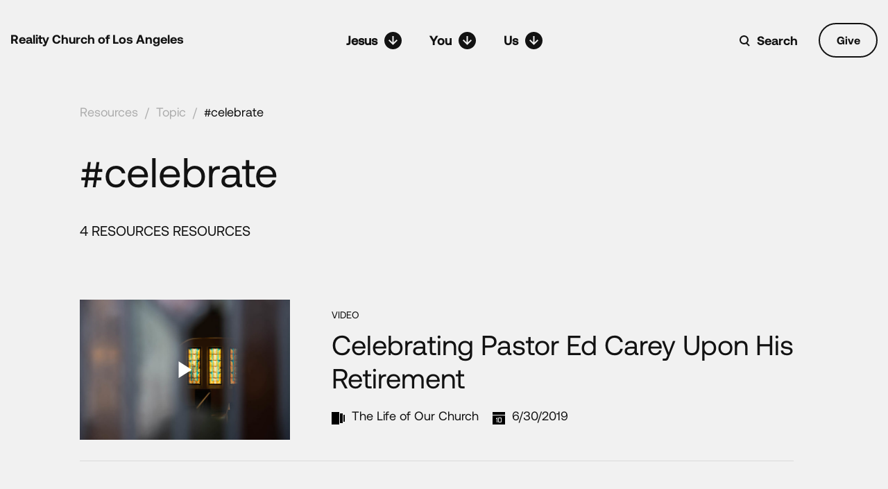

--- FILE ---
content_type: text/html; charset=UTF-8
request_url: https://realityla.com/tag/celebrate/
body_size: 10667
content:
<!DOCTYPE html>
<html lang="en">

<head>
    <meta charset="UTF-8" />
    <meta name="viewport" content="width=device-width, initial-scale=1.0" />
    <meta http-equiv="X-UA-Compatible" content="IE=edge" />

    <title>celebrate</title>

    <link rel="icon" type="image/png" href="https://realityla.com/wp-content/themes/realtyla_2020/images/favicon.png" sizes="16x16" />
    <link rel="icon" type="icon" href="https://realityla.com/wp-content/themes/realtyla_2020/images/favicon.ico" sizes="16x16" />

    <meta name='robots' content='max-image-preview:large' />
<link rel='dns-prefetch' href='//unpkg.com' />
<link rel='dns-prefetch' href='//player.vimeo.com' />
<link rel='dns-prefetch' href='//cdnjs.cloudflare.com' />
<link rel="alternate" type="application/rss+xml" title="Reality LA &raquo; celebrate Tag Feed" href="https://realityla.com/tag/celebrate/feed/" />
<style id='wp-img-auto-sizes-contain-inline-css' type='text/css'>
img:is([sizes=auto i],[sizes^="auto," i]){contain-intrinsic-size:3000px 1500px}
/*# sourceURL=wp-img-auto-sizes-contain-inline-css */
</style>
<style id='wp-emoji-styles-inline-css' type='text/css'>

	img.wp-smiley, img.emoji {
		display: inline !important;
		border: none !important;
		box-shadow: none !important;
		height: 1em !important;
		width: 1em !important;
		margin: 0 0.07em !important;
		vertical-align: -0.1em !important;
		background: none !important;
		padding: 0 !important;
	}
/*# sourceURL=wp-emoji-styles-inline-css */
</style>
<style id='wp-block-library-inline-css' type='text/css'>
:root{--wp-block-synced-color:#7a00df;--wp-block-synced-color--rgb:122,0,223;--wp-bound-block-color:var(--wp-block-synced-color);--wp-editor-canvas-background:#ddd;--wp-admin-theme-color:#007cba;--wp-admin-theme-color--rgb:0,124,186;--wp-admin-theme-color-darker-10:#006ba1;--wp-admin-theme-color-darker-10--rgb:0,107,160.5;--wp-admin-theme-color-darker-20:#005a87;--wp-admin-theme-color-darker-20--rgb:0,90,135;--wp-admin-border-width-focus:2px}@media (min-resolution:192dpi){:root{--wp-admin-border-width-focus:1.5px}}.wp-element-button{cursor:pointer}:root .has-very-light-gray-background-color{background-color:#eee}:root .has-very-dark-gray-background-color{background-color:#313131}:root .has-very-light-gray-color{color:#eee}:root .has-very-dark-gray-color{color:#313131}:root .has-vivid-green-cyan-to-vivid-cyan-blue-gradient-background{background:linear-gradient(135deg,#00d084,#0693e3)}:root .has-purple-crush-gradient-background{background:linear-gradient(135deg,#34e2e4,#4721fb 50%,#ab1dfe)}:root .has-hazy-dawn-gradient-background{background:linear-gradient(135deg,#faaca8,#dad0ec)}:root .has-subdued-olive-gradient-background{background:linear-gradient(135deg,#fafae1,#67a671)}:root .has-atomic-cream-gradient-background{background:linear-gradient(135deg,#fdd79a,#004a59)}:root .has-nightshade-gradient-background{background:linear-gradient(135deg,#330968,#31cdcf)}:root .has-midnight-gradient-background{background:linear-gradient(135deg,#020381,#2874fc)}:root{--wp--preset--font-size--normal:16px;--wp--preset--font-size--huge:42px}.has-regular-font-size{font-size:1em}.has-larger-font-size{font-size:2.625em}.has-normal-font-size{font-size:var(--wp--preset--font-size--normal)}.has-huge-font-size{font-size:var(--wp--preset--font-size--huge)}.has-text-align-center{text-align:center}.has-text-align-left{text-align:left}.has-text-align-right{text-align:right}.has-fit-text{white-space:nowrap!important}#end-resizable-editor-section{display:none}.aligncenter{clear:both}.items-justified-left{justify-content:flex-start}.items-justified-center{justify-content:center}.items-justified-right{justify-content:flex-end}.items-justified-space-between{justify-content:space-between}.screen-reader-text{border:0;clip-path:inset(50%);height:1px;margin:-1px;overflow:hidden;padding:0;position:absolute;width:1px;word-wrap:normal!important}.screen-reader-text:focus{background-color:#ddd;clip-path:none;color:#444;display:block;font-size:1em;height:auto;left:5px;line-height:normal;padding:15px 23px 14px;text-decoration:none;top:5px;width:auto;z-index:100000}html :where(.has-border-color){border-style:solid}html :where([style*=border-top-color]){border-top-style:solid}html :where([style*=border-right-color]){border-right-style:solid}html :where([style*=border-bottom-color]){border-bottom-style:solid}html :where([style*=border-left-color]){border-left-style:solid}html :where([style*=border-width]){border-style:solid}html :where([style*=border-top-width]){border-top-style:solid}html :where([style*=border-right-width]){border-right-style:solid}html :where([style*=border-bottom-width]){border-bottom-style:solid}html :where([style*=border-left-width]){border-left-style:solid}html :where(img[class*=wp-image-]){height:auto;max-width:100%}:where(figure){margin:0 0 1em}html :where(.is-position-sticky){--wp-admin--admin-bar--position-offset:var(--wp-admin--admin-bar--height,0px)}@media screen and (max-width:600px){html :where(.is-position-sticky){--wp-admin--admin-bar--position-offset:0px}}

/*# sourceURL=wp-block-library-inline-css */
</style><style id='global-styles-inline-css' type='text/css'>
:root{--wp--preset--aspect-ratio--square: 1;--wp--preset--aspect-ratio--4-3: 4/3;--wp--preset--aspect-ratio--3-4: 3/4;--wp--preset--aspect-ratio--3-2: 3/2;--wp--preset--aspect-ratio--2-3: 2/3;--wp--preset--aspect-ratio--16-9: 16/9;--wp--preset--aspect-ratio--9-16: 9/16;--wp--preset--color--black: #000000;--wp--preset--color--cyan-bluish-gray: #abb8c3;--wp--preset--color--white: #ffffff;--wp--preset--color--pale-pink: #f78da7;--wp--preset--color--vivid-red: #cf2e2e;--wp--preset--color--luminous-vivid-orange: #ff6900;--wp--preset--color--luminous-vivid-amber: #fcb900;--wp--preset--color--light-green-cyan: #7bdcb5;--wp--preset--color--vivid-green-cyan: #00d084;--wp--preset--color--pale-cyan-blue: #8ed1fc;--wp--preset--color--vivid-cyan-blue: #0693e3;--wp--preset--color--vivid-purple: #9b51e0;--wp--preset--gradient--vivid-cyan-blue-to-vivid-purple: linear-gradient(135deg,rgb(6,147,227) 0%,rgb(155,81,224) 100%);--wp--preset--gradient--light-green-cyan-to-vivid-green-cyan: linear-gradient(135deg,rgb(122,220,180) 0%,rgb(0,208,130) 100%);--wp--preset--gradient--luminous-vivid-amber-to-luminous-vivid-orange: linear-gradient(135deg,rgb(252,185,0) 0%,rgb(255,105,0) 100%);--wp--preset--gradient--luminous-vivid-orange-to-vivid-red: linear-gradient(135deg,rgb(255,105,0) 0%,rgb(207,46,46) 100%);--wp--preset--gradient--very-light-gray-to-cyan-bluish-gray: linear-gradient(135deg,rgb(238,238,238) 0%,rgb(169,184,195) 100%);--wp--preset--gradient--cool-to-warm-spectrum: linear-gradient(135deg,rgb(74,234,220) 0%,rgb(151,120,209) 20%,rgb(207,42,186) 40%,rgb(238,44,130) 60%,rgb(251,105,98) 80%,rgb(254,248,76) 100%);--wp--preset--gradient--blush-light-purple: linear-gradient(135deg,rgb(255,206,236) 0%,rgb(152,150,240) 100%);--wp--preset--gradient--blush-bordeaux: linear-gradient(135deg,rgb(254,205,165) 0%,rgb(254,45,45) 50%,rgb(107,0,62) 100%);--wp--preset--gradient--luminous-dusk: linear-gradient(135deg,rgb(255,203,112) 0%,rgb(199,81,192) 50%,rgb(65,88,208) 100%);--wp--preset--gradient--pale-ocean: linear-gradient(135deg,rgb(255,245,203) 0%,rgb(182,227,212) 50%,rgb(51,167,181) 100%);--wp--preset--gradient--electric-grass: linear-gradient(135deg,rgb(202,248,128) 0%,rgb(113,206,126) 100%);--wp--preset--gradient--midnight: linear-gradient(135deg,rgb(2,3,129) 0%,rgb(40,116,252) 100%);--wp--preset--font-size--small: 13px;--wp--preset--font-size--medium: 20px;--wp--preset--font-size--large: 36px;--wp--preset--font-size--x-large: 42px;--wp--preset--spacing--20: 0.44rem;--wp--preset--spacing--30: 0.67rem;--wp--preset--spacing--40: 1rem;--wp--preset--spacing--50: 1.5rem;--wp--preset--spacing--60: 2.25rem;--wp--preset--spacing--70: 3.38rem;--wp--preset--spacing--80: 5.06rem;--wp--preset--shadow--natural: 6px 6px 9px rgba(0, 0, 0, 0.2);--wp--preset--shadow--deep: 12px 12px 50px rgba(0, 0, 0, 0.4);--wp--preset--shadow--sharp: 6px 6px 0px rgba(0, 0, 0, 0.2);--wp--preset--shadow--outlined: 6px 6px 0px -3px rgb(255, 255, 255), 6px 6px rgb(0, 0, 0);--wp--preset--shadow--crisp: 6px 6px 0px rgb(0, 0, 0);}:where(.is-layout-flex){gap: 0.5em;}:where(.is-layout-grid){gap: 0.5em;}body .is-layout-flex{display: flex;}.is-layout-flex{flex-wrap: wrap;align-items: center;}.is-layout-flex > :is(*, div){margin: 0;}body .is-layout-grid{display: grid;}.is-layout-grid > :is(*, div){margin: 0;}:where(.wp-block-columns.is-layout-flex){gap: 2em;}:where(.wp-block-columns.is-layout-grid){gap: 2em;}:where(.wp-block-post-template.is-layout-flex){gap: 1.25em;}:where(.wp-block-post-template.is-layout-grid){gap: 1.25em;}.has-black-color{color: var(--wp--preset--color--black) !important;}.has-cyan-bluish-gray-color{color: var(--wp--preset--color--cyan-bluish-gray) !important;}.has-white-color{color: var(--wp--preset--color--white) !important;}.has-pale-pink-color{color: var(--wp--preset--color--pale-pink) !important;}.has-vivid-red-color{color: var(--wp--preset--color--vivid-red) !important;}.has-luminous-vivid-orange-color{color: var(--wp--preset--color--luminous-vivid-orange) !important;}.has-luminous-vivid-amber-color{color: var(--wp--preset--color--luminous-vivid-amber) !important;}.has-light-green-cyan-color{color: var(--wp--preset--color--light-green-cyan) !important;}.has-vivid-green-cyan-color{color: var(--wp--preset--color--vivid-green-cyan) !important;}.has-pale-cyan-blue-color{color: var(--wp--preset--color--pale-cyan-blue) !important;}.has-vivid-cyan-blue-color{color: var(--wp--preset--color--vivid-cyan-blue) !important;}.has-vivid-purple-color{color: var(--wp--preset--color--vivid-purple) !important;}.has-black-background-color{background-color: var(--wp--preset--color--black) !important;}.has-cyan-bluish-gray-background-color{background-color: var(--wp--preset--color--cyan-bluish-gray) !important;}.has-white-background-color{background-color: var(--wp--preset--color--white) !important;}.has-pale-pink-background-color{background-color: var(--wp--preset--color--pale-pink) !important;}.has-vivid-red-background-color{background-color: var(--wp--preset--color--vivid-red) !important;}.has-luminous-vivid-orange-background-color{background-color: var(--wp--preset--color--luminous-vivid-orange) !important;}.has-luminous-vivid-amber-background-color{background-color: var(--wp--preset--color--luminous-vivid-amber) !important;}.has-light-green-cyan-background-color{background-color: var(--wp--preset--color--light-green-cyan) !important;}.has-vivid-green-cyan-background-color{background-color: var(--wp--preset--color--vivid-green-cyan) !important;}.has-pale-cyan-blue-background-color{background-color: var(--wp--preset--color--pale-cyan-blue) !important;}.has-vivid-cyan-blue-background-color{background-color: var(--wp--preset--color--vivid-cyan-blue) !important;}.has-vivid-purple-background-color{background-color: var(--wp--preset--color--vivid-purple) !important;}.has-black-border-color{border-color: var(--wp--preset--color--black) !important;}.has-cyan-bluish-gray-border-color{border-color: var(--wp--preset--color--cyan-bluish-gray) !important;}.has-white-border-color{border-color: var(--wp--preset--color--white) !important;}.has-pale-pink-border-color{border-color: var(--wp--preset--color--pale-pink) !important;}.has-vivid-red-border-color{border-color: var(--wp--preset--color--vivid-red) !important;}.has-luminous-vivid-orange-border-color{border-color: var(--wp--preset--color--luminous-vivid-orange) !important;}.has-luminous-vivid-amber-border-color{border-color: var(--wp--preset--color--luminous-vivid-amber) !important;}.has-light-green-cyan-border-color{border-color: var(--wp--preset--color--light-green-cyan) !important;}.has-vivid-green-cyan-border-color{border-color: var(--wp--preset--color--vivid-green-cyan) !important;}.has-pale-cyan-blue-border-color{border-color: var(--wp--preset--color--pale-cyan-blue) !important;}.has-vivid-cyan-blue-border-color{border-color: var(--wp--preset--color--vivid-cyan-blue) !important;}.has-vivid-purple-border-color{border-color: var(--wp--preset--color--vivid-purple) !important;}.has-vivid-cyan-blue-to-vivid-purple-gradient-background{background: var(--wp--preset--gradient--vivid-cyan-blue-to-vivid-purple) !important;}.has-light-green-cyan-to-vivid-green-cyan-gradient-background{background: var(--wp--preset--gradient--light-green-cyan-to-vivid-green-cyan) !important;}.has-luminous-vivid-amber-to-luminous-vivid-orange-gradient-background{background: var(--wp--preset--gradient--luminous-vivid-amber-to-luminous-vivid-orange) !important;}.has-luminous-vivid-orange-to-vivid-red-gradient-background{background: var(--wp--preset--gradient--luminous-vivid-orange-to-vivid-red) !important;}.has-very-light-gray-to-cyan-bluish-gray-gradient-background{background: var(--wp--preset--gradient--very-light-gray-to-cyan-bluish-gray) !important;}.has-cool-to-warm-spectrum-gradient-background{background: var(--wp--preset--gradient--cool-to-warm-spectrum) !important;}.has-blush-light-purple-gradient-background{background: var(--wp--preset--gradient--blush-light-purple) !important;}.has-blush-bordeaux-gradient-background{background: var(--wp--preset--gradient--blush-bordeaux) !important;}.has-luminous-dusk-gradient-background{background: var(--wp--preset--gradient--luminous-dusk) !important;}.has-pale-ocean-gradient-background{background: var(--wp--preset--gradient--pale-ocean) !important;}.has-electric-grass-gradient-background{background: var(--wp--preset--gradient--electric-grass) !important;}.has-midnight-gradient-background{background: var(--wp--preset--gradient--midnight) !important;}.has-small-font-size{font-size: var(--wp--preset--font-size--small) !important;}.has-medium-font-size{font-size: var(--wp--preset--font-size--medium) !important;}.has-large-font-size{font-size: var(--wp--preset--font-size--large) !important;}.has-x-large-font-size{font-size: var(--wp--preset--font-size--x-large) !important;}
/*# sourceURL=global-styles-inline-css */
</style>

<style id='classic-theme-styles-inline-css' type='text/css'>
/*! This file is auto-generated */
.wp-block-button__link{color:#fff;background-color:#32373c;border-radius:9999px;box-shadow:none;text-decoration:none;padding:calc(.667em + 2px) calc(1.333em + 2px);font-size:1.125em}.wp-block-file__button{background:#32373c;color:#fff;text-decoration:none}
/*# sourceURL=/wp-includes/css/classic-themes.min.css */
</style>
<link rel='stylesheet' id='contact-form-7-css' href='https://realityla.com/wp-content/plugins/contact-form-7/includes/css/styles.css?ver=6.1.4' type='text/css' media='all' />
<link rel='stylesheet' id='bodhi-svgs-attachment-css' href='https://realityla.com/wp-content/plugins/svg-support/css/svgs-attachment.css' type='text/css' media='all' />
<link rel='stylesheet' id='main-theme-style-css' href='https://realityla.com/wp-content/themes/realtyla_2020/style.css?ver=3.0.0' type='text/css' media='all' />
<link rel='stylesheet' id='bootstrap-css' href='https://realityla.com/wp-content/themes/realtyla_2020/css/bootstrap.css?ver=3.0.0' type='text/css' media='all' />
<link rel='stylesheet' id='default-css' href='https://realityla.com/wp-content/themes/realtyla_2020/css/default.css?ver=3.0.0' type='text/css' media='all' />
<link rel='stylesheet' id='animate-css' href='https://cdnjs.cloudflare.com/ajax/libs/animate.css/4.1.1/animate.min.css?ver=3.0.0' type='text/css' media='all' />
<link rel='stylesheet' id='aos-css' href='https://unpkg.com/aos@2.3.1/dist/aos.css?ver=3.0.0' type='text/css' media='all' />
<link rel='stylesheet' id='style-css' href='https://realityla.com/wp-content/themes/realtyla_2020/css/style.css?ver=3.0.0' type='text/css' media='all' />
<link rel='stylesheet' id='dev-css' href='https://realityla.com/wp-content/themes/realtyla_2020/css/dev.css?ver=3.0.0' type='text/css' media='all' />
<script type="text/javascript" src="https://realityla.com/wp-includes/js/jquery/jquery.min.js?ver=3.7.1" id="jquery-core-js"></script>
<script type="text/javascript" src="https://realityla.com/wp-includes/js/jquery/jquery-migrate.min.js?ver=3.4.1" id="jquery-migrate-js"></script>
<link rel="https://api.w.org/" href="https://realityla.com/wp-json/" /><link rel="alternate" title="JSON" type="application/json" href="https://realityla.com/wp-json/wp/v2/tags/1974" /><link rel="EditURI" type="application/rsd+xml" title="RSD" href="https://realityla.com/xmlrpc.php?rsd" />
<meta name="generator" content="WordPress 6.9" />
    <script src="https://realityla.com/wp-content/themes/realtyla_2020/js/jquery-min.js"></script>
</head>

<body class="archive tag tag-celebrate tag-1974 wp-theme-realtyla_2020 allSermonsSeriesP bg-white1">
        
    <!-- Get banner menu scroll links -->
    
    <!-- ===============================[HEADER]=============================== -->
    <header class="">

        <div class="container">
            <div class="relative">
                <a href="https://realityla.com/" class="headerLogo ff-b">Reality Church of Los Angeles</a>
                <!-- ===============================[NAV] DESKTOP=============================== -->
                <nav class="navigation-desktop">
                    <ul>
                        <li class="has-sub-menu">
                            <a href="#;"><i>Jesus</i><em class="svg-ico" data-svg="menuArr1"></em></a>
                            <div class="sub-menu jesus-sub-menu">
                                <div class="row no-gutters">
                                    <div class="col-md-6 col-lg-3">
                                        <a href="https://realityla.com/jesus-changes-everything"
                                            class="sub-menu__box sub-menu__link jesus-sub-menu__link-1 no-border">
                                            <h3>Jesus Changes Everything</h3>
                                            <span class="arrow-icon"></span>
                                        </a>
                                    </div>

                                    <div class="col-md-6 col-lg-3">
                                        <a href="https://sundaysonsite.realityla.com/"
                                            class="sub-menu__box sub-menu__link has-bottom-border  jesus-sub-menu__link-2">
                                            <h3>Sunday Gatherings</h3>
                                            <span class="arrow-icon"></span>
                                        </a>

                                        <!-- <a href="https://sundaysonline.realityla.com/"
                                            class="sub-menu__box sub-menu__link has-bottom-border height50 jesus-sub-menu__link-2">
                                            <h3>Sundays Online</h3>
                                            <span class="arrow-icon"></span>
                                        </a> -->
                                    </div>
                                    <div class="col-md-6 col-lg-3">
                                        <div class="sub-menu__box no-padding-left no-padding-right">
                                            <h4>SERMONS</h4>
                                            <ul>
                                                <li><a
                                                        href="https://realityla.com/category/resources/sermons?type=series">By
                                                        Series</a></li>
                                                <li><a
                                                        href="https://realityla.com/category/resources/sermons?type=scripture">By
                                                        Scripture</a></li>
                                                <li><a
                                                        href="https://realityla.com/category/resources/sermons?type=teacher">By
                                                        Teachers</a></li>
                                                <li><a
                                                        href="https://realityla.com/category/resources/sermons?type=sermon">All
                                                        Sermons</a></li>
                                            </ul>
                                        </div>
                                    </div>
                                    <div class="col-md-6 col-lg-3">
                                        <a href="https://realityla.com/category/resources/"
                                            class="sub-menu__box sub-menu__link jesus-sub-menu__link-4">
                                            <h3>All Resources</h3>
                                            <span class="arrow-icon"></span>
                                        </a>
                                    </div>
                                </div>
                            </div>
                        </li>
                        <li class="has-sub-menu">
                            <a href="#"><i>You</i><em class="svg-ico" data-svg="menuArr1"></em></a>
                            <div class="sub-menu you-sub-menu">
                                <div class="row no-gutters">
                                    <div class="col-md-6 col-lg-3">
                                        <a href="https://realityla.com/discipleship-pathway"
                                            class="sub-menu__box sub-menu__link you-sub-menu__link-1">
                                            <h3>Engage the Discipleship Pathway</h3>
                                            <span class="arrow-icon"></span>
                                        </a>
                                    </div>
                                    <div class="col-md-6 col-lg-3">
                                        <a href="https://realityla.com/involved/community/"
                                            class="sub-menu__box sub-menu__link you-sub-menu__link-2">
                                            <h3>Join Community Groups</h3>
                                            <span class="arrow-icon"></span>
                                        </a>
                                    </div>
                                    <div class="col-md-6 col-lg-3">
                                        <a href="https://realityla.com/involved/serve/"
                                            class="sub-menu__box sub-menu__link you-sub-menu__link-3">
                                            <h3>Serve Others</h3>
                                            <span class="arrow-icon"></span>
                                        </a>
                                    </div>
                                    <div class="col-md-6 col-lg-3">
                                        <a href="https://realityla.com/ministry/prayer/"
                                            class="sub-menu__box2 sub-menu__link you-sub-menu__link-4">
                                            <h3>Get Prayer</h3>
                                            <span class="arrow-icon"></span>
                                        </a>
                                        <a href="https://realityla.com/events/new-at-reality-la/"
                                            class="sub-menu__box2 sub-menu__link you-sub-menu__link-5">
                                            <h3>Get Involved</h3>
                                            <span class="arrow-icon"></span>
                                        </a>
                                        <a href="https://realityla.com/ministry/care/"
                                            class="sub-menu__box2 sub-menu__link you-sub-menu__link-5">
                                            <h3>Get Care</h3>
                                            <span class="arrow-icon"></span>
                                        </a>
                                        <a href="https://realityla.com/involved/give/"
                                            class="sub-menu__box2 sub-menu__link you-sub-menu__link-5">
                                            <h3>Give</h3>
                                            <span class="arrow-icon"></span>
                                        </a>
                                    </div>
                                </div>
                            </div>
                        </li>
                        <li class="has-sub-menu">
                            <a href="#"><i>Us</i><em class="svg-ico" data-svg="menuArr1"></em></a>
                            <div class="sub-menu us-sub-menu">

                                <div class="row no-gutters">
                                    <div class="col-md-4 col-lg-4">
                                        <a href="https://realityla.com/about/vision-and-mission/"
                                            class="sub-menu__box sub-menu__link height60 us-sub-menu__link-1">
                                            <h3>Who We Are</h3>
                                            <span class="arrow-icon"></span>
                                        </a>
                                        <ul class="us-sub-menu__link-6 height50">
                                            <li><a href="https://realityla.com/about/leadership/">Leadership and
                                                    Staff</a></li>
                                            <li><a href="https://realityla.com/about/story/">Our Story</a></li>
                                            <li><a href="https://realityla.com/about/statement-of-faith/">Statement of
                                                    Faith</a></li>
                                        </ul>
                                    </div>
                                    <div class="col-md-4 col-lg-4">
                                        <a href="https://realityla.com/about/serve-la/"
                                            class="sub-menu__box sub-menu__link has-bottom-border height33 us-sub-menu__link-3">
                                            <h3>Serve LA</h3>
                                            <span class="arrow-icon"></span>
                                        </a>
                                        <a href="https://realityla.com/upcoming"
                                            class="sub-menu__box sub-menu__link has-bottom-border height33 us-sub-menu__link-3">
                                            <h3>News/Events</h3>
                                            <span class="arrow-icon"></span>
                                        </a>
                                        <a href="https://realityla.com/about/contact"
                                            class="sub-menu__box sub-menu__link has-bottom-border height33 us-sub-menu__link-3">
                                            <h3>Contact</h3>
                                            <span class="arrow-icon"></span>
                                        </a>
                                    </div>


                                    <div class="col-md-4 col-lg-4 no-padding-left">
                                        <div class="sub-menu__box no-padding-left no-padding-right us-sub-menu__link-5">
                                            <h4>MINISTRIES</h4>
                                            <ul>
                                                <li><a href="https://realityla.com/ministry/kids/">Kids</a></li>
                                                <!-- <li><a href="https://realityla.com/ministry/youth/">Preteen</a></li> -->
                                                <li><a href="https://realityla.com/ministry/youth/">Youth</a></li>
                                                <li><a href="https://realityla.com/ministry/faith-and-work/">Faith and Work</a>
                                                </li>
                                                <li><a href="https://realityla.com/ministry/missions-and-mercy/">Missions and Mercy</a>
                                                </li>
                                                <li><a href="https://realityla.com/worship/">Worship</a>
                                                </li>
                                                <li><a href="https://realityla.com/ministry/care/">Gospel Care</a>
                                                </li>
                                                <li>
                                                    <a href="https://realityla.com/ministry/prayer/">Prayer</a>
                                                </li>

                                            </ul>
                                        </div>
                                    </div>
                                                                    </div>
                            </div>
                        </li>
                    </ul>
                </nav>
                
                <!-- New added code for scroll links on header -->
                

                

                <!-- ===============================[NAV] MOBILE=============================== -->
                <div class="navDiv">
                    <nav>
                        <ul class="clearfix">
                            <!-- List one -->
                            <li class="menDD">
                                <a href="javascript:;"><i>Jesus</i><em class="svg-ico" data-svg="menuArr1"></em></a>
                                <ul>
                                    <li>
                                        <a href="https://realityla.com/jesus-changes-everything">
                                            <span class="menuLiITxt2">Jesus Changes Everything</span>
                                        </a>
                                    </li>
                                    <li>

                                        <a href="https://sundaysonsite.realityla.com">

                                            <span class="menuLiITxt2">Sunday Gatherings</span>
                                        </a>
                                    </li>
                                    <!-- <li>

                                        <a href="https://sundaysonline.realityla.com">

                                            <span class="menuLiITxt2">Sundays Online</span>
                                        </a>
                                    </li> -->
                                    <li class="has-sub-menu">
                                        <a href="#">
                                            <span class="menuLiITxt2">Sermons</span>
                                        </a>
                                        <ul>
                                            <li><a
                                                    href="https://realityla.com/category/resources/sermons?type=series">By
                                                    Series</a></li>
                                            <li><a
                                                    href="https://realityla.com/category/resources/sermons?type=scripture">By
                                                    Scripture</a></li>
                                            <li><a
                                                    href="https://realityla.com/category/resources/sermons?type=teacher">By
                                                    Teachers</a></li>
                                            <li><a
                                                    href="https://realityla.com/category/resources/sermons?type=sermon">All
                                                    Sermons</a></li>
                                        </ul>
                                    </li>
                                    <li>
                                        <a href="https://realityla.com/category/resources/">
                                            <span class="menuLiITxt2">All Resources</span>
                                        </a>
                                    </li>
                                </ul>
                            </li>
                            <!-- List two -->
                            <li class="menDD">
                                <a href="javascript:;"><i>You</i><em class="svg-ico" data-svg="menuArr1"></em></a>


                                <ul>
                                    <li><a href="https://realityla.com/discipleship-pathway">Engage the
                                            Discipleship Pathway</a></li>
                                    <li><a href="https://realityla.com/involved/community/">Join Community
                                            Groups</a></li>
                                    <li><a href="https://realityla.com/involved/serve/">Serve Others</a></li>
                                    <li><a href="https://realityla.com/ministry/prayer/">Get Prayer</a></li>
                                    <li><a href="https://realityla.com/events/new-at-reality-la/">Get Involved</a></li>
                                    <li><a href="https://realityla.com/ministry/care/">Get Care</a></li>
                                    <li><a href="https://realityla.com/involved/give/">Give</a></li>
                                </ul>
                            </li>
                            <!-- List three -->
                            <li class="menDD">
                                <a href="javascript:;"><i>Us</i><em class="svg-ico" data-svg="menuArr1"></em></a>
                                <ul>
                                    <li class="has-sub-menu">
                                        <a href="#">About Us</a>
                                        <ul>
                                            <li><a href="https://realityla.com/about/vision-and-mission/">Who We
                                                    Are</a></li>
                                            <li><a href="https://realityla.com/about/leadership/">Leadership and
                                                    Staff</a></li>
                                            <li><a href="https://realityla.com/about/story/">Our Story</a></li>
                                            <li><a href="https://realityla.com/about/statement-of-faith/">Statement of
                                                    Faith</a></li>
                                        </ul>
                                    </li>


                                    <li><a href="https://realityla.com/about/serve-la/">Serve LA</a>
                                    </li>
                                    <li><a href="https://realityla.com/upcoming/">News/Events</a></li>
                                    <li><a href="https://realityla.com/about/contact/">Contact</a></li>
                                    <li class="has-sub-menu">
                                        <a href="#">Ministries</a>
                                        <ul>
                                            <li><a href="https://realityla.com/ministry/kids">Kids</a></li>
                                            <!-- <li><a href="https://realityla.com/ministry/youth">Preteen</a></li> -->
                                            <li><a href="https://realityla.com/ministry/youth">Youth</a></li>
                                            <li><a href="https://realityla.com/ministry/faith-and-work">Faith and Work</a>
                                            </li>
                                            <li><a href="https://realityla.com/ministry/missions-and-mercy">Missions and Mercy</a></li>
                                            <li><a href="https://realityla.com/worship">Worship</a></li>
                                            <li><a href="https://realityla.com/ministry/care/">Gospel Care</a></li>
                                            <li>
                                                <a href="https://realityla.com/ministry/prayer/">Prayer</a>
                                            </li>
                                        </ul>
                                    </li>
                                                                    </ul>
                            </li>
                        </ul>
                                                  <a href="https://pushpay.com/g/realityla?src=fp" class="mobile-give-btn">Give</a>
                                            </nav>
                </div>

                <div class="headerRightDiv">
                                      <a href="https://pushpay.com/g/realityla?src=fp"
                        class="btn1 bg-white1 color-black1 ff-b pr hideOnMobile give-btn">Give</a>
                                      <button type="button" class="pr showOnMobile hamburger-toggle">
                        <i class="svg-ico hamburger-open" data-svg="hamburgerIco"></i>
                        <i class="svg-ico hamburger-close" data-svg="hamburgerClose"></i>
                    </button>
                    <div class="searchWrap pr">
                        <div class="searchD pl"><input type="text" value="" class="hide" /><em class="svg-ico"
                                data-svg="searchIco"></em>
                        </div>
                        <a href="javascript:;" class="linkk ff-b">Search</a>
                    </div>
                </div>
            </div>
        </div>
    </header>
    <div class="headerSpace"></div>
    <!-- scroll tabs  -->


    
    <!-- ===============================[MAIN WRAPER]=============================== -->
    <div class="mainWraper relative">
<section class="hashtag-section allSermonsSeriesSection1 pt-30">
    <div class="container">
        <div class="full bredCrums bredCrums-dark mb-3 mb-md-4">
            <a href="https://realityla.com/category/resources/">Resources</a><em>/</em><a
                href="https://realityla.com/category/resources/#Topics">Topic</a><em>/</em><a
                href="" class="active">#celebrate</a>
        </div>
        <h1 class="title-60 mb-md-4 pl-0">#celebrate</h1>
        <div class="text-uppercase font-size-20 mb-4 mb-md-5">
            4 ResourceS
            Resources        </div>
    </div>
</section>



<section class="section allSermonsSeriesSection indSermonsSeriesSection2 pt-40 pb-40">
    <div class="full mainRow">
        <div class="container">
            <div class="tags-card">
                
<article class="lists-row lists-row--black" data-aos="fade-up" data-aos-delay="10" data-aos-duration="700">
    <div class="row align-items-center row-gutter-30">
        <div class="col-md-4">
            <div class="thumbnails">
                <a href="https://realityla.com/resources/celebrating-pastor-ed-carey-upon-his-retirement/">
                    <img src="https://realityla.com/wp-content/uploads/2018/08/HopeIBF-620x413.jpg" alt="Celebrating Pastor Ed Carey Upon His Retirement"/>
                                            <button class="play-icon" type="text"></button>
                                    </a>
            </div>
        </div>
        <div class="col-md-8">
            <div class="event-type-txt">VIDEO</div>
            <h2 class="title-40"><a href="https://realityla.com/resources/celebrating-pastor-ed-carey-upon-his-retirement/">Celebrating Pastor Ed Carey Upon His Retirement</a></h2>
            <div class="d-flex meta-lists">
                                   <span class="d-flex align-content-center">
                      <i class="pl mr-10 svg-ico" data-svg="series"></i>
                        <em><a href = "https://realityla.com/category/resources/church-life/"> The Life of Our Church</a></em>
                    </span>
                                <span class="d-flex align-content-center">
                      <i class="pl mr-10 svg-ico" data-svg="date"></i>
                      <em>6/30/2019</em>
                    </span>
            </div>
        </div>
    </div>
</article>

<article class="lists-row lists-row--black" data-aos="fade-up" data-aos-delay="10" data-aos-duration="700">
    <div class="row align-items-center row-gutter-30">
        <div class="col-md-4">
            <div class="thumbnails">
                <a href="https://realityla.com/resources/a-family-that-rejoices/">
                    <img src="https://realityla.com/wp-content/uploads/2015/12/Advent_Rejoices_Vimeo.png" alt="A Family That Rejoices"/>
                                            <button class="play-icon" type="text"></button>
                                    </a>
            </div>
        </div>
        <div class="col-md-8">
            <div class="event-type-txt">VIDEO</div>
            <h2 class="title-40"><a href="https://realityla.com/resources/a-family-that-rejoices/">A Family That Rejoices</a></h2>
            <div class="d-flex meta-lists">
                                           <span class="d-flex align-content-center">
                      <i class="pl mr-10 svg-ico" data-svg="scripture"></i>
                      <em>Luke 1:26-38</em>
                    </span>
                                    <span class="d-flex align-content-center">
                      <i class="pl mr-10 svg-ico" data-svg="series"></i>
                        <em><a href = "https://realityla.com/category/resources/sermons/advent-christmas/"> Advent &amp; Christmas</a></em>
                    </span>
                                <span class="d-flex align-content-center">
                      <i class="pl mr-10 svg-ico" data-svg="date"></i>
                      <em>12/20/2015</em>
                    </span>
            </div>
        </div>
    </div>
</article>

<article class="lists-row lists-row--black" data-aos="fade-up" data-aos-delay="10" data-aos-duration="700">
    <div class="row align-items-center row-gutter-30">
        <div class="col-md-4">
            <div class="thumbnails">
                <a href="https://realityla.com/resources/jesus-endured/">
                    <img src="https://realityla.com/wp-content/uploads/2012/03/Video-Thumbnails-Endurance.jpg" alt="Jesus Endured"/>
                                            <button class="play-icon" type="text"></button>
                                    </a>
            </div>
        </div>
        <div class="col-md-8">
            <div class="event-type-txt">VIDEO</div>
            <h2 class="title-40"><a href="https://realityla.com/resources/jesus-endured/">Jesus Endured</a></h2>
            <div class="d-flex meta-lists">
                                   <span class="d-flex align-content-center">
                      <i class="pl mr-10 svg-ico" data-svg="series"></i>
                        <em><a href = "https://realityla.com/category/resources/sermons/endurance/"> Endurance</a></em>
                    </span>
                                <span class="d-flex align-content-center">
                      <i class="pl mr-10 svg-ico" data-svg="date"></i>
                      <em>4/2/2012</em>
                    </span>
            </div>
        </div>
    </div>
</article>

<article class="lists-row lists-row--black" data-aos="fade-up" data-aos-delay="10" data-aos-duration="700">
    <div class="row align-items-center row-gutter-30">
        <div class="col-md-4">
            <div class="thumbnails">
                <a href="https://realityla.com/resources/the-time-on-our-hands/">
                    <img src="https://realityla.com/wp-content/uploads/2011/09/ECC-Video-Thumbnails-215x117.jpg" alt="The Time On Our Hands"/>
                                            <button class="play-icon" type="text"></button>
                                    </a>
            </div>
        </div>
        <div class="col-md-8">
            <div class="event-type-txt">VIDEO</div>
            <h2 class="title-40"><a href="https://realityla.com/resources/the-time-on-our-hands/">The Time On Our Hands</a></h2>
            <div class="d-flex meta-lists">
                                           <span class="d-flex align-content-center">
                      <i class="pl mr-10 svg-ico" data-svg="scripture"></i>
                      <em>Ecclesiastes 3:1-15</em>
                    </span>
                                    <span class="d-flex align-content-center">
                      <i class="pl mr-10 svg-ico" data-svg="series"></i>
                        <em><a href = "https://realityla.com/category/resources/sermons/ecclesiastes/"> Ecclesiastes</a></em>
                    </span>
                                <span class="d-flex align-content-center">
                      <i class="pl mr-10 svg-ico" data-svg="date"></i>
                      <em>10/24/2011</em>
                    </span>
            </div>
        </div>
    </div>
</article>
            </div>

            
        </div>
    </div>
</section>



    <footer class="full bg-black1 color-white pt-90 pb-90">
        <div class="container">
            <div class="row">
                <div class="col-lg-3 footerDiv1">
                    <p class="full fs-24 ff-b lh-32">
                        Reality <br/>
                        Church of <br/>
                        Los Angeles
                    </p>
                </div>
                <div class="col-lg-3 footerDiv2">
                    <p class="full fs-14 uppercase mb-25">CONNECT</p>
                    <ul class="full">
                        <li><a href="https://www.facebook.com/realityla" class="ff-b fs-16 mb-15 color-white">Facebook</a></li>
                        <li><a href="https://twitter.com/realityla" class="ff-b fs-16 mb-15 color-white">Twitter</a></li>
                        <li><a href="https://instagram.com/realityla" class="ff-b fs-16 mb-15 color-white">Instagram</a></li>
                    </ul>
                </div>
                <div class="col-lg-3 footerDiv3">
                    <p class="full fs-14 uppercase mb-25">CHURCH OFFICE</p>
                    <ul class="full">
                        <li>
                            <div class="fs-16 mb-15 color-white">
                                1313 N Edgemont St<br/>
                                M - TH, 9AM - 5PM<br/>
                                323.883.1812<br/>
                                info@realityla.com<br/>
                            </div>
                        </li>
                    </ul>
                </div>
                <div class="col-lg-3 footerDiv4">
                    <p class="full fs-14 uppercase mb-25">COPYRIGHT</p>
                    <ul class="full">
                        <li><a class="fs-16 mb-15 color-white">© Reality Church of Los Angeles</a></li>
                        <li><a href="https://realityla.com/legal/" class="ff-b fs-16 mb-15 color-white">Legal</a></li>
                    </ul>
                </div>
            </div>
        </div>
    </footer>
    

        <div class="modal fade v-video-modal" id="video-modal" tabindex="-1" aria-labelledby="exampleModalLabel"
         aria-hidden="true">
        <div class="modal-dialog modal-dialog-centered modal-dialog-scrollable modal-xl">
            <div class="modal-content">
                <button type="button" class="close-btn" data-dismiss="modal" aria-label="Close">
                    <i class="svg-ico" data-svg="closeIcon"></i>
                </button>

                <div class="modal-body" id="v-popup-frame">

                </div>
            </div>
        </div>
    </div>
    <!-- ===============================[Closing MAIN WRAPER]=============================== -->
</div>
<div class="preloader"><img src="https://realityla.com/wp-content/themes/realtyla_2020/images/Spinner-1s-200px.svg" alt="Pre loader"></div>

<script type="speculationrules">
{"prefetch":[{"source":"document","where":{"and":[{"href_matches":"/*"},{"not":{"href_matches":["/wp-*.php","/wp-admin/*","/wp-content/uploads/*","/wp-content/*","/wp-content/plugins/*","/wp-content/themes/realtyla_2020/*","/*\\?(.+)"]}},{"not":{"selector_matches":"a[rel~=\"nofollow\"]"}},{"not":{"selector_matches":".no-prefetch, .no-prefetch a"}}]},"eagerness":"conservative"}]}
</script>
<script type="text/javascript" src="https://realityla.com/wp-includes/js/dist/hooks.min.js?ver=dd5603f07f9220ed27f1" id="wp-hooks-js"></script>
<script type="text/javascript" src="https://realityla.com/wp-includes/js/dist/i18n.min.js?ver=c26c3dc7bed366793375" id="wp-i18n-js"></script>
<script type="text/javascript" id="wp-i18n-js-after">
/* <![CDATA[ */
wp.i18n.setLocaleData( { 'text direction\u0004ltr': [ 'ltr' ] } );
//# sourceURL=wp-i18n-js-after
/* ]]> */
</script>
<script type="text/javascript" src="https://realityla.com/wp-content/plugins/contact-form-7/includes/swv/js/index.js?ver=6.1.4" id="swv-js"></script>
<script type="text/javascript" id="contact-form-7-js-before">
/* <![CDATA[ */
var wpcf7 = {
    "api": {
        "root": "https:\/\/realityla.com\/wp-json\/",
        "namespace": "contact-form-7\/v1"
    }
};
//# sourceURL=contact-form-7-js-before
/* ]]> */
</script>
<script type="text/javascript" src="https://realityla.com/wp-content/plugins/contact-form-7/includes/js/index.js?ver=6.1.4" id="contact-form-7-js"></script>
<script type="text/javascript" src="https://realityla.com/wp-content/themes/realtyla_2020/js/bootstrap.min.js?ver=3.0.0" id="bootstrap-js"></script>
<script type="text/javascript" src="https://unpkg.com/aos@2.3.1/dist/aos.js?ver=3.0.0" id="aos-js"></script>
<script type="text/javascript" src="https://realityla.com/wp-content/themes/realtyla_2020/js/svgCode.js?ver=3.0.0" id="svgcode-js"></script>
<script type="text/javascript" src="https://player.vimeo.com/api/player.js?ver=3.0.0" id="vimeo-player-js"></script>
<script type="text/javascript" src="https://realityla.com/wp-content/themes/realtyla_2020/js/custom-ui.js?ver=3.0.0" id="custom-ui-js"></script>
<script type="text/javascript" src="https://realityla.com/wp-content/themes/realtyla_2020/js/plugin/rellax.js?ver=3.0.0" id="rellax-js"></script>
<script type="text/javascript" src="https://realityla.com/wp-content/themes/realtyla_2020/js/masonry.pkgd.min.js?ver=3.0.0" id="jquery-masonary-js"></script>
<script type="text/javascript" src="https://realityla.com/wp-content/themes/realtyla_2020/js/script.js?ver=3.0.0" id="script-js"></script>
<script id="wp-emoji-settings" type="application/json">
{"baseUrl":"https://s.w.org/images/core/emoji/17.0.2/72x72/","ext":".png","svgUrl":"https://s.w.org/images/core/emoji/17.0.2/svg/","svgExt":".svg","source":{"concatemoji":"https://realityla.com/wp-includes/js/wp-emoji-release.min.js?ver=6.9"}}
</script>
<script type="module">
/* <![CDATA[ */
/*! This file is auto-generated */
const a=JSON.parse(document.getElementById("wp-emoji-settings").textContent),o=(window._wpemojiSettings=a,"wpEmojiSettingsSupports"),s=["flag","emoji"];function i(e){try{var t={supportTests:e,timestamp:(new Date).valueOf()};sessionStorage.setItem(o,JSON.stringify(t))}catch(e){}}function c(e,t,n){e.clearRect(0,0,e.canvas.width,e.canvas.height),e.fillText(t,0,0);t=new Uint32Array(e.getImageData(0,0,e.canvas.width,e.canvas.height).data);e.clearRect(0,0,e.canvas.width,e.canvas.height),e.fillText(n,0,0);const a=new Uint32Array(e.getImageData(0,0,e.canvas.width,e.canvas.height).data);return t.every((e,t)=>e===a[t])}function p(e,t){e.clearRect(0,0,e.canvas.width,e.canvas.height),e.fillText(t,0,0);var n=e.getImageData(16,16,1,1);for(let e=0;e<n.data.length;e++)if(0!==n.data[e])return!1;return!0}function u(e,t,n,a){switch(t){case"flag":return n(e,"\ud83c\udff3\ufe0f\u200d\u26a7\ufe0f","\ud83c\udff3\ufe0f\u200b\u26a7\ufe0f")?!1:!n(e,"\ud83c\udde8\ud83c\uddf6","\ud83c\udde8\u200b\ud83c\uddf6")&&!n(e,"\ud83c\udff4\udb40\udc67\udb40\udc62\udb40\udc65\udb40\udc6e\udb40\udc67\udb40\udc7f","\ud83c\udff4\u200b\udb40\udc67\u200b\udb40\udc62\u200b\udb40\udc65\u200b\udb40\udc6e\u200b\udb40\udc67\u200b\udb40\udc7f");case"emoji":return!a(e,"\ud83e\u1fac8")}return!1}function f(e,t,n,a){let r;const o=(r="undefined"!=typeof WorkerGlobalScope&&self instanceof WorkerGlobalScope?new OffscreenCanvas(300,150):document.createElement("canvas")).getContext("2d",{willReadFrequently:!0}),s=(o.textBaseline="top",o.font="600 32px Arial",{});return e.forEach(e=>{s[e]=t(o,e,n,a)}),s}function r(e){var t=document.createElement("script");t.src=e,t.defer=!0,document.head.appendChild(t)}a.supports={everything:!0,everythingExceptFlag:!0},new Promise(t=>{let n=function(){try{var e=JSON.parse(sessionStorage.getItem(o));if("object"==typeof e&&"number"==typeof e.timestamp&&(new Date).valueOf()<e.timestamp+604800&&"object"==typeof e.supportTests)return e.supportTests}catch(e){}return null}();if(!n){if("undefined"!=typeof Worker&&"undefined"!=typeof OffscreenCanvas&&"undefined"!=typeof URL&&URL.createObjectURL&&"undefined"!=typeof Blob)try{var e="postMessage("+f.toString()+"("+[JSON.stringify(s),u.toString(),c.toString(),p.toString()].join(",")+"));",a=new Blob([e],{type:"text/javascript"});const r=new Worker(URL.createObjectURL(a),{name:"wpTestEmojiSupports"});return void(r.onmessage=e=>{i(n=e.data),r.terminate(),t(n)})}catch(e){}i(n=f(s,u,c,p))}t(n)}).then(e=>{for(const n in e)a.supports[n]=e[n],a.supports.everything=a.supports.everything&&a.supports[n],"flag"!==n&&(a.supports.everythingExceptFlag=a.supports.everythingExceptFlag&&a.supports[n]);var t;a.supports.everythingExceptFlag=a.supports.everythingExceptFlag&&!a.supports.flag,a.supports.everything||((t=a.source||{}).concatemoji?r(t.concatemoji):t.wpemoji&&t.twemoji&&(r(t.twemoji),r(t.wpemoji)))});
//# sourceURL=https://realityla.com/wp-includes/js/wp-emoji-loader.min.js
/* ]]> */
</script>


    <script>
        var rellax = new Rellax('.rellax', {
            center: true
        });
        AOS.init();

        //Animated Circle on home page
        let time = new Date().getTime() / 1000;
        $('.jesus-circle').attr('src', "https://realityla.com/wp-content/themes/realtyla_2020/images/homeLazarus/RLA-Circle_animated.svg?time=" +
            time);
        //Animated circle on about/story page template. Added delay to give some time for page loading
        setTimeout(function () {
            $('.story-circle').attr('src',
                'https://realityla.com/wp-content/themes/realtyla_2020/images/about/RLA-Circle_animated.svg?time=' +
                time);
        }, 500);


        $('.svg-ico.j-scrollD').click(function () {
            $(document).scrollTop(700);
        });
    </script>
<!--Adding javascripts for a particular page-->

<script type="text/javascript" src="https://player.vimeo.com/api/player.js"></script><script type="text/javascript" src="https://realityla.com/wp-content/themes/realtyla_2020/js/pages/video.js"></script>

<script type="text/javascript">
    var rellax = new Rellax('.rellax', {
        center: true
    });
    AOS.init();
</script>




<script>
    var refTagger = {
        settings: {
            bibleVersion: "ESV",
            noSearchClassNames: ["esv-ignore", "intro-reference", "meta-block", "hero"],
            dropShadow: false,
            roundCorners: true,
            socialSharing: [],
            tagChapters: true,
            customStyle: {
                heading: {
                    backgroundColor: "#eeeeee",
                    fontFamily: "'Courier New', Courier, 'Lucida Sans Typewriter', 'Lucida Typewriter', monospace"
                },
                body: {
                    backgroundColor: "#f7f7f7",
                    color: "#666666",
                    fontFamily: "'Courier New', Courier, 'Lucida Sans Typewriter', 'Lucida Typewriter', monospace",
                    moreLink: {
                        color: "#274b66"
                    }
                }
            }
        }
    };
    (function (d, t) {
        var g = d.createElement(t),
            s = d.getElementsByTagName(t)[0];
        g.src = "//api.reftagger.com/v2/RefTagger.js";
        s.parentNode.insertBefore(g, s);
    }(document, "script"));
</script>
<script>
    (function (i, s, o, g, r, a, m) {
        i['GoogleAnalyticsObject'] = r;
        i[r] = i[r] || function () {
            (i[r].q = i[r].q || []).push(arguments)
        }, i[r].l = 1 * new Date();
        a = s.createElement(o),
            m = s.getElementsByTagName(o)[0];
        a.async = 1;
        a.src = g;
        m.parentNode.insertBefore(a, m)
    })(window, document, 'script', '//www.google-analytics.com/analytics.js', 'ga');
    ga('create', 'UA-18842115-1', 'realityla.com');
    ga('send', 'pageview');
</script>

<!-- SEARCH MODAL -->
<div class="search-modal">
    <div class="search-modal__inner">
        <h3>Search</h3>
        <form action="/" method="get">
            <div class="search-modal__input">
                <input type="text" placeholder="Search..."  name="s" id="search" value=""/>
                <input type="hidden" name="ordering" id="ordering" value="DESC">
                <button type="submit" class="search-modal__submit">
                    <svg width="1em" height="1em" viewBox="0 0 16 16" class="bi bi-search" fill="currentColor" xmlns="http://www.w3.org/2000/svg">
                        <path fill-rule="evenodd" d="M10.442 10.442a1 1 0 0 1 1.415 0l3.85 3.85a1 1 0 0 1-1.414 1.415l-3.85-3.85a1 1 0 0 1 0-1.415z" />
                        <path fill-rule="evenodd" d="M6.5 12a5.5 5.5 0 1 0 0-11 5.5 5.5 0 0 0 0 11zM13 6.5a6.5 6.5 0 1 1-13 0 6.5 6.5 0 0 1 13 0z" />
                    </svg>
                </button>
            </div>
        </form>
    </div>
</div>





</body>

</html>

--- FILE ---
content_type: text/css; charset=utf-8
request_url: https://realityla.com/wp-content/themes/realtyla_2020/style.css?ver=3.0.0
body_size: 23024
content:
@charset "UTF-8"; /* CSS Document */

:root {
	--animate-delay: 0.08s;
}

::-webkit-input-placeholder {
	/* Edge */
	color: #fff;
	opacity: 0.5;
}

:-ms-input-placeholder {
	/* Internet Explorer 10-11 */
	color: #fff;
	opacity: 0.5;
}

::placeholder {
	color: #121212;
	opacity: 0.8;
}

@font-face {
	font-family: 'Aeonik-Light';
	src: url('fonts/Aeonik-Light.otf') format('truetype');
}

@font-face {
	font-family: 'Aeonik-LightItalic';
	src: url('fonts/Aeonik-LightItalic.otf') format('truetype');
}

@font-face {
	font-family: 'Aeonik-Regular';
	src: url('fonts/Aeonik-Regular.otf') format('truetype');
}

@font-face {
	font-family: 'Aeonik-Italic';
	src: url('fonts/Aeonik-Italic.otf') format('truetype');
}

@font-face {
	font-family: 'Aeonik-Medium';
	src: url('fonts/Aeonik-Medium.otf') format('truetype');
}

@font-face {
	font-family: 'Aeonik-MediumItalic';
	src: url('fonts/Aeonik-MediumItalic.otf') format('truetype');
}

@font-face {
	font-family: 'Aeonik-Bold';
	src: url('fonts/Aeonik-Bold.otf') format('truetype');
}

@font-face {
	font-family: 'Aeonik-BoldItalic';
	src: url('fonts/Aeonik-BoldItalic.otf') format('truetype');
}

@font-face {
	font-family: 'Northwell Alt';
	src: url('fonts/NorthwellAlt.eot');
	src: url('fonts/NorthwellAlt.eot?#iefix') format('embedded-opentype'), url('fonts/NorthwellAlt.woff2') format('woff2'),
		url('fonts/NorthwellAlt.woff') format('woff'), url('fonts/NorthwellAlt.ttf') format('truetype');
	font-weight: normal;
	font-style: normal;
	font-display: swap;
}

.ff-l {
	font-family: 'Aeonik-Light' !important;
}

.ff-li {
	font-family: 'Aeonik-LightItalic' !important;
}

.ff-r {
	font-family: 'Aeonik-Regular' !important;
}

.ff-m {
	font-family: 'Aeonik-Medium' !important;
}

.ff-b {
	font-family: 'Aeonik-Bold' !important;
}

body {
	font-family: 'Aeonik-Regular', 'Roboto', sans-serif;
	color: #121212;
	font-size: 18px;
	background: #fff;
	overflow-x: hidden;
	/* letter-spacing: 0.5px; */
	line-height: normal;
}

h1,
h2,
h3,
h4,
h5,
h6 {
	font-weight: normal;
	font-family: 'Aeonik-Regular', 'Roboto', sans-serif;
}

/*==== Checkbox ===*/
select[multiple] {
	overflow: auto;
}

.checkbox {
	display: block;
	font-size: 14px;
	color: #fff;
	position: relative;
}

.checkbox + .checkbox {
	margin-top: 15px;
}

.preloader {
	position: fixed;
	background: gray;
	opacity: 0.5;
	width: 100%;
	height: 100%;
	top: 0;
	text-align: center;
	z-index: 20;
	display: none;
}

.preloader img {
	top: 50%;
	transform: translateY(-50%);
	position: relative;
	margin: auto;
}

.checkbox [type='checkbox']:checked,
.checkbox [type='checkbox']:not(:checked) {
	position: absolute;
	left: -9999px;
}

.checkbox [type='checkbox']:checked + label,
.checkbox [type='checkbox']:not(:checked) + label {
	position: relative;
	padding-left: 25px;
	cursor: pointer;
	line-height: 18px;
	display: inline-block;
	color: #fff;
	vertical-align: middle;
	min-height: 18px;
}

.checkbox [type='checkbox']:checked + label:before,
.checkbox [type='checkbox']:not(:checked) + label:before {
	content: '';
	position: absolute;
	left: 0;
	top: 0;
	width: 18px;
	height: 18px;
	background-image: url(../images/check_box_unfilled.png);
	background-size: contain;
}

.checkbox [type='checkbox']:not(:checked) + label:before {
	opacity: 1;
}

.checkbox [type='checkbox']:checked + label:after,
.checkbox [type='checkbox']:not(:checked) + label:after {
	content: '';
	position: absolute;
	top: 0;
	left: 0;
	-webkit-transition: all 0.2s ease;
	transition: all 0.2s ease;
	color: #406bcd;
	width: 18px;
	height: 18px;
	text-align: center;
	background-image: url(../images/check_box_filled.png);
	background-size: contain;
}

.jesus-text {
	position: relative;
}

.jesus-circle {
	position: absolute;
	max-width: calc(130% - 1vw);
	left: -20px;
	top: 0;
}

/*  For Retina display.  */
@media (-webkit-min-device-pixel-ratio: 2), (min-resolution: 192dpi) {
	/* Retina-specific stuff here */
	.checkbox [type='checkbox']:checked + label:before,
	.checkbox [type='checkbox']:not(:checked) + label:before {
		background-image: url(../images/check_box_unfilled@2x.png);
	}

	.checkbox [type='checkbox']:checked + label:after,
	.checkbox [type='checkbox']:not(:checked) + label:after {
		background-image: url(../images/check_box_filled@2x.png);
	}
}

.checkbox [type='checkbox']:not(:checked) + label:after {
	opacity: 0;
	-webkit-transform: scale(0);
	transform: scale(0);
}

.checkbox [type='checkbox']:checked + label:after {
	opacity: 1;
	-webkit-transform: scale(1);
	transform: scale(1); /* background-color:#fff;*/
}

.checkbox [type='checkbox']:checked + label:before {
	opacity: 0;
}

/*==== Radio ===*/
.radio {
	display: block;
	font-size: 14px;
	position: relative;
}

.radio + .radio {
	margin-top: 15px;
}

.radio input:checked,
.radio input:not(:checked) {
	position: absolute;
	left: -9999px;
}

.radio input:checked + label,
.radio input:not(:checked) + label {
	position: relative;
	padding-left: 28px;
	cursor: pointer;
	line-height: 20px;
	display: inline-block;
	color: #fff;
	vertical-align: middle;
	min-height: 20px;
}

.radio input:checked + label:before,
.radio input:not(:checked) + label:before {
	content: '';
	position: absolute;
	left: 0;
	top: 0;
	width: 14.2px;
	height: 14.2px;
	border: 2px solid #ddd;
	background: transparent;
	border-radius: 50%;
}

.radio input:checked + label:after,
.radio input:not(:checked) + label:after {
	content: '';
	background: transparent;
	position: absolute;
	top: 5.6px;
	left: 5.8px;
	-webkit-transition: all 0.2s ease;
	transition: all 0.2s ease;
	width: 6px;
	height: 6px;
	text-align: center;
	border-radius: 50%;
}

.radio input:not(:checked) + label:after {
	opacity: 0;
	-webkit-transform: scale(0);
	transform: scale(0);
}

.radio input:checked + label:after {
	opacity: 1;
	-webkit-transform: scale(1);
	transform: scale(1);
	background-color: #406bcd;
}

.pageLBLogo {
	position: fixed;
	bottom: 0;
	left: 0;
	z-index: 1;
}

.error-msg {
	font-size: 11px;
	text-align: center;
	border-radius: 0 0 4px 4px;
	margin-left: 0;
	margin-right: 0;
	padding: 6px 12px;
	max-width: 100%;
	position: absolute;
	top: 100%;
	right: 0;
	color: #f91f24;
	display: none;
}

/*========================================================================

Genral

===================*/
.section {
	float: left;
	width: 100%;
}

a:hover {
	text-decoration: none;
	color: #0073b9;
}

.hvrBlue:hover {
	color: #0073b9 !important;
}

.hvrBlue:hover svg path {
	fill: #0073b9 !important;
}

em {
	font-style: normal;
}

textarea {
	resize: none;
}

section h1 {
	font-size: 88px;
	font-weight: normal;
	line-height: 100px;
}

section h2 {
	font-size: 40px;
	font-weight: normal;
	line-height: 50px;
}

section h3 {
	font-size: 42px;
	font-weight: normal;
	line-height: 56px;
}

section h4 {
	font-size: 36px;
	font-weight: normal;
	line-height: 56px;
}

section h5 {
	font-size: 24px;
	font-weight: normal;
	line-height: 56px;
}

section h6 {
	font-size: 20px;
	font-weight: normal;
	line-height: 56px;
}

section p {
	font-size: 18px;
	font-weight: normal;
	line-height: 1.4;
}

.container {
	max-width: 1080px;
}

.half {
	float: left;
	width: 50%;
}

.teacher-card {
	cursor: pointer;
}

/*==== Background of Header for multiple Pages ===*/
.reSourcesHomeP,
.reSourcesHomeP header,
.allSermonsSeriesP header,
.allSermonsSeriesP {
	background-color: #f1f1f1;
}

.visionMissionP {
	background-color: #0073b9 !important;
}

.churchPlantingP header,
.churchPlantingP {
	background-color: #b43120 !important;
}

/*header.dardHeader .btn1.bg-white1 {background:#121212 !important;color:#f1f1f1 !important;border-color:#f1f1f1 !important}
header.dardHeader .btn1.bg-white1:hover {background-color:#f1f1f1 !important;color:#121212 !important}
.visionMissionP .dardHeader .btn1.bg-white1 {background:#0073b9 !important}
.visionMissionP .dardHeader .btn1.bg-white1:hover {color:#0073b9 !important}
.visionMissionP.transparent .dardHeader .btn1.bg-white1 {background:#121212 !important}
.visionMissionP.transparent .dardHeader .btn1.bg-white1:hover {background:#fff !important;color:#121212 !important}*/
input[type='text'] {
	transition: 0.3s all ease;
}

input[type='text']:focus {
	box-shadow: 0 0 10px -3px #635e5e;
}

.homeLazarus .headerSpace {
	background: #121212;
}

/* Parallax base styles
--------------------------------------------- */

.parallax {
	height: 500px; /* fallback for older browsers */
	height: 100vh; /*overflow-x:hidden;overflow-y:auto:*/
	-webkit-perspective: 300px;
	perspective: 300px;
}

.parallax__group {
	position: relative;
	height: 500px; /* fallback for older browsers */
	height: 100vh;
	-webkit-transform-style: preserve-3d;
	transform-style: preserve-3d;
}

.parallax__layer {
	position: absolute;
	top: 0;
	left: 0;
	right: 0;
	bottom: 0;
}

.parallax__layer--fore {
	-webkit-transform: translateZ(90px) scale(0.7);
	transform: translateZ(90px) scale(0.7);
	z-index: 1;
}

.parallax__layer--base {
	-webkit-transform: translateZ(0);
	transform: translateZ(0);
	z-index: 4;
}

.parallax__layer--back {
	-webkit-transform: translateZ(-300px) scale(2);
	transform: translateZ(-300px) scale(2);
	z-index: 3;
}

.parallax__layer--deep {
	-webkit-transform: translateZ(-600px) scale(3);
	transform: translateZ(-600px) scale(3);
	z-index: 2;
}

/*========================================================================

Header

===================*/
header {
	height: 120px;
	/* float: left; */
	width: 100%;
	padding: 35px 0;
	position: absolute;
	top: 0;
	left: 0;
	z-index: 11;
	font-family: Aeonik-Medium;
	transition: background-color 0.4s ease;
}

.headerSpace {
	/* float: left;
  width: 100%; */
	height: 120px;
}

.transparent header {
	/*	box-shadow:0 0 5px #635e5e*/
	transform: translateY(-60px);
	position: fixed;
	padding: 5px 0 !important;
	height: 60px;
	background: #121212 !important;
	color: #f1f1f1 !important;
	display: none;
}

.transparent header.slide-in {
}

header .container {
	max-width: 1400px;
}

.headerLogo {
	/*float: left;*/
	color: #121212;
	position: absolute;
	left: 0;
	top: 0;
	z-index: 10;
}

.navDiv {
	margin: 0 auto;
}

.navDiv nav {
	float: left;
	width: 100%;
}

.navDiv nav li {
	float: left;
	position: relative;
}

.navDiv nav li > a {
	float: left;
	font-size: 18px;
	font-weight: bold;
	color: #121212;
	margin: 0 20px;
	line-height: 50px;
}

.navDiv nav li > a i {
	margin-right: 10px;
}

.navDiv nav li ul {
	display: none;
}

.navDiv nav li ul:before {
	content: '';
	position: absolute;
	pointer-events: none;
	bottom: 100%;
	left: 124px;
	height: 0;
	width: 0;
}

.navDiv nav li ul li {
	float: left;
	width: 100%;
	margin: 0;
}

.navDiv nav li ul a span:first-child {
	float: left;
	margin-right: 10px;
}

.navDiv nav li ul a span svg {
	max-width: 100%;
	max-height: 100%;
	float: left;
	vertical-align: middle;
}

.navDiv nav li ul li a {
	float: left;
	width: 100%;
	margin: 0;
	padding: 9px 30px 1px 30px;
}

.navDiv nav li ul li a:hover {
	color: #121212;
	/* background: #f4fbf8; */
}

.rtBibleRef {
	color: black;
	text-decoration: underline;
}

.leadership .rtBibleRef,
.color-white1 .rtBibleRef {
	color: white;
}

.category-card-image img {
	max-height: 180px;
}

/* .category-card .thumbnails img {
	max-width: 150px;
} */

.headerRightDiv {
	position: absolute;
	right: 0;
	top: 0;
}

.linkk {
	float: left;
	font-size: 18px;
	color: #121212;
	margin: 0 30px 0 10px;
	line-height: 30px;
}

.btn1 {
	display: inline-block;
	line-height: 46px;
	border-radius: 25px;
	font-size: 16px;
	text-align: center;
	font-family: Aeonik-Regular;
	border: 2px solid #121212;
	min-width: 85px;
	height: 50px;
	transition: 0.3s all ease;
}

body:not(.vision) .btn1.bg-white1:hover {
	background: #121212 !important;
	color: #fff !important;
}

.btn1.bg-green:hover {
	background: #1ac784 !important;
	color: #fff;
}

.showOnMobile {
	display: none;
}

.headerRightDiv .linkk:hover {
	color: #0073b9;
}

/*========================================================================

Home Page

===================*/

.rHS1-searchDiv input[type='text'] {
	border: none;
	height: 80px;
	float: left;
	width: 100%;
	font-size: 24px;
	color: #121212;
	padding: 0 80px 0 30px;
	transition: 0.5s all ease;
}

.rHS1-searchDiv {
	position: relative;
}

.rHS1-searchDiv a {
	position: absolute;
	top: 50%;
	margin-top: -12px;
	right: 30px;
}

.resourceHomeSection1 .row2 .ulList a {
	float: left;
	margin-right: 30px;
	color: #121212;
}

.resourceHomeSection1 .row2 .ulList a.active,
.resourceHomeSection1 .row2 .ulList a:hover {
	color: #2b2b2b;
}

.rHS1-searchDiv input[type='text']:focus::placeholder {
	color: #fff;
	opacity: 0.8;
}

.rHS1-searchDiv input[type='text']:focus {
	background: #121212 !important;
	color: #fff !important;
}

.rHS1-searchDiv input[type='text']:focus + a svg path {
	fill: #fff;
}

.resourceHomeSection2 .row1 a,
.radiusBtn {
	border-radius: 0 25px 0 0;
	position: relative;
}

.resourceHomeSection2 .row1 a:after {
	content: '';
	position: absolute;
	width: 100%;
	height: 100%;
	background: #0073b9;
	right: 100%;
	top: 0;
}

.resourceHomeSection3 .row2 a {
	transition: 0.3s all ease;
}

.resourceHomeSection3 .row2 a .title2 {
	min-height: 21px;
}

.resourceHomeSection3 .row2 a span:last-child {
	width: 14px;
	overflow: hidden;
	transition: 0.3s all ease;
}

.resourceHomeSection3 .row2 a span:last-child em {
	float: right;
}

.resourceHomeSection3 .row2 a:hover {
	background: #e34c2c !important;
}

.resourceHomeSection3 .row2 a:hover span:last-child {
	width: 44px;
}

.resourceHomeSection3 .row2 a .title2 i:nth-child(2) {
	padding-left: 30px;
	position: relative;
}

.resourceHomeSection3 .row2 a .title2 i:nth-child(2):after {
	content: '';
	position: absolute;
	width: 4px;
	height: 4px;
	border-radius: 50%;
	background: #fff;
	left: 14px;
	top: 8px;
}

.resourceHomeSection4 .row2 a {
	padding: 10px 20px;
	margin-right: 15px;
	margin-bottom: 25px;
	transition: 0.3s all ease;
}

.videoListD .imgD img {
	float: left;
}

.videoListD .txtD p {
	margin: 0 !important;
}

.videoListD:hover {
	color: #0073b9 !important;
}

.multiImgDiv .txtD {
	position: absolute;
	left: 20px;
	bottom: 20px;
	z-index: 4;
	width: calc(100% - 30px);
}

.multiImgDiv .imgD {
	height: 120px;
	max-width: calc(100% - 20px);
}

.multiImgDiv .imgD img {
	position: absolute;
	transition: 0.3s all ease;
}

.multiImgDiv .imgD img:nth-child(1) {
	left: 0;
	z-index: 3;
}

.multiImgDiv .imgD img:nth-child(2) {
	left: 25px;
	opacity: 0.6;
	z-index: 2;
	transform: scale(0.9);
}

.multiImgDiv .imgD img:nth-child(3) {
	left: 50px;
	opacity: 0.3;
	z-index: 1;
	transform: scale(0.8);
}

.multiImgDiv:hover .imgD img:nth-child(2) {
	left: 30px;
}

.multiImgDiv:hover .imgD img:nth-child(3) {
	left: 60px;
}

.videoListD .imgD {
	position: relative;
	float: left;
	cursor: pointer;
	height: 180px;
}

.mh-180 {
	min-height: 180px;
}

.videoListD .imgD img + i {
	position: absolute;
	left: 50%;
	top: 50%;
	margin-top: -14px;
	margin-left: -7px;
	transition: 0.3s all ease;
}

.videoListD:hover .imgD img + i {
	transform: scale(1.2);
}

.largeVideoD {
}

.largeVideoD iframe {
	position: absolute;
	top: 80px;
	left: 18px;
	width: calc(100% - 38px);
	height: calc(100% - 80px);
}

.cardImgV {
	position: relative;
	height: 180px;
}

.cardImgV iframe {
	position: absolute;
	top: 0;
	left: 0;
	width: 100%;
	height: 100%;
}

.resourceHomeSection2 a span {
	overflow: hidden;
	position: relative;
	float: right;
	width: 44px;
	height: 48px;
}

.resourceHomeSection2 a .svg-ico {
	position: absolute;
	left: -25px;
	transition: 0.3s all ease;
}

.resourceHomeSection2 a:hover .svg-ico {
	left: 0;
}

.panelWraper {
	position: fixed;
	right: -100%;
	width: 100%;
	max-width: 577px;
	height: 100%;
	z-index: 99;
	top: 0;
	transition: 0.3s all ease;
	overflow: auto;
}

.panelWraper.active {
	right: 0;
}

.panelCont {
	position: absolute;
	left: 40px;
	top: 50px;
	width: calc(100% - 40px);
	padding-right: 40px;
	height: calc(100% - 100px);
	overflow: auto;
}

.cardWrap {
	float: left;
	width: 344px;
}

.cardImg {
	position: relative;
}

.cardImgD img:nth-child(2) {
	position: absolute;
	right: 73px;
	bottom: 0;
}

.cardImgT {
	height: 180px;
}

.cardImgT img {
	position: absolute;
	transition: 0.3s all ease;
}

.cardImgT img:nth-child(1) {
	left: 0;
	z-index: 3;
}

.cardImgT img:nth-child(2) {
	left: 25px;
	opacity: 0.6;
	z-index: 2;
	transform: scale(0.9);
}

.cardImgT img:nth-child(3) {
	left: 50px;
	opacity: 0.3;
	z-index: 1;
	transform: scale(0.8);
}

.reSourcesHomeP .col-lg-4 .videoListD:not(.multiImgDiv) .imgD {
	height: 80px;
}

.reSourcesHomeP .col-lg-4 .videoListD.multiImgDiv .imgD {
	height: 120px;
}

/*========================================================================

All Sermons Series Page

===================*/

.allSermonsSeriesSection1 {
}

.allSermonsSeriesSection1 .bredCrums em,
.allSermonsSeriesSection1 .bredCrums a:not(.active) {
	opacity: 0.5;
	float: left;
	margin-right: 10px;
	color: #f1f1f1 !important;
}

.allSermonsSeriesSection1 .sortingDiv a:not(.active) {
	opacity: 0.5;
}

.allSermonsSeriesSection1 .bredCrums a.active,
.allSermonsSeriesSection1 .bredCrums a:hover,
.allSermonsSeriesSection1 .sortingDiv a:hover {
	opacity: 1 !important;
	color: #f1f1f1;
}

.indSermonsSeriesSection1 .bredCrums em,
.indSermonsSeriesSection1 .bredCrums a:not(.active) {
	opacity: 0.5;
	float: left;
	margin-right: 10px;
	color: #121212 !important;
	transition: opacity 0.4s linear;
}

.indSermonsSeriesSection1 .bredCrums a.active,
.bredCrums a.active,
.indSermonsSeriesSection1 .bredCrums a:hover {
	opacity: 1 !important;
	color: #121212;
}

.allSermonsSeriesSection2 .multiImgDiv .imgD {
	height: 180px;
}

.allSermonsSeriesSection2 .videoListD:hover .txtD i,
.indSermonsSeriesSection2 .videoListD:hover .txtD i {
	color: #2b2b2b !important;
}

.allSermonsSeriesSection2:not(.data-AllSermons) .multiImgDiv {
	padding-left: 0;
}

.allSermonsSeriesSection2 .multiImgDiv iframe,
.videoListD .imgD iframe {
	position: absolute;
	top: 0;
	left: 0;
	width: 100%;
	height: 100%;
}

.allSermonsSeriesSection2 .row2 a {
	border-radius: 0 0 40px 0;
	transition: 0.3s all ease;
}

.allSermonsSeriesSection2 .row2 a:hover {
}

.allSermonsSeriesSection2 .row1 a:hover {
}

.indIco1 {
	width: 18px;
	height: 21px;
	background-image: url(images/resourcesHome/indIco1.png);
	background-size: 18px auto;
	background-position: center center;
	background-repeat: no-repeat;
}

.indIco2 {
	width: 18px;
	height: 21px;
	background-image: url(images/resourcesHome/indIco2.png);
	background-size: 19px auto;
	background-position: center center;
	background-repeat: no-repeat;
}

.indIco3 {
	width: 18px;
	height: 21px;
	background-image: url(images/resourcesHome/indIco3.png);
	background-size: 17px auto;
	background-position: center center;
	background-repeat: no-repeat;
}

.indIco4 {
	width: 18px;
	height: 21px;
	background-image: url(images/resourcesHome/indIco4.png);
	background-size: 19px auto;
	background-position: center center;
	background-repeat: no-repeat;
}

.tabDiv {
	display: none;
}

.tabDiv.active {
	display: block;
}

a.radiusBtn {
	transition: 0.3s all ease;
}

a.radiusBtn:hover {
	border-radius: 0;
}

/*popup container*/
.popupContainer {
	display: none;
	height: 100%;
	left: 0;
	position: fixed;
	top: 0;
	width: 100%;
	z-index: 205;
}

.display-table {
	display: table;
	height: 100%;
	position: absolute;
	width: 100%;
}

.display-cell {
	display: table-cell;
	text-align: center;
	vertical-align: middle;
	width: 100%;
	height: 100%;
}

.popupWrap {
	padding: 40px 30px 30px 30px;
	max-width: 455px;
	width: 96%;
	border-radius: 16px;
	box-shadow: 0 36px 54px -8px rgba(0, 0, 0, 0.04), 0 14px 22px -9px rgba(0, 0, 0, 0.05);
	background-color: #ffffff;
	display: inline-block;
	position: relative;
	z-index: 2;
}

.overLay {
	background-color: rgba(0, 0, 0, 0.6);
	height: 100%;
	left: 0;
	position: absolute;
	top: 0;
	width: 100%;
	z-index: 1;
}

/*Footer*/

footer {
	border-top: 1px solid #f1f1f1;
}

footer li {
	float: left;
	width: 100%;
}

footer li a {
	float: left;
}

/*========================================================================

Home Lazarus Page

===================*/

header.dardHeader {
	background: transparent;
	color: #f1f1f1 !important;
}

header.dardHeader .headerLogo,
header.dardHeader .navDiv nav li > a,
header.dardHeader .headerRightDiv .linkk {
	color: #f1f1f1;
}

header.dardHeader svg path {
	fill: #f1f1f1;
}

.homeLazarusSection1 .row1 h1 i {
	position: absolute;
	max-width: 280px;
	left: -10px;
	top: 0;
}

.homeLazarusSection1 .row1 h1 {
	position: relative;
	text-align: center;
}

.homeLazarusSection1 .row1 h1 em {
	position: relative;
	z-index: 1;
	display: inline-block;
	margin-right: 15px;
}

.homeLazarusSection2 .row1 {
	position: relative;
}

.homeLazarusSection2 .container {
	max-width: 1600px;
	width: 100%;
}

.homeLazarusSection2 .container .row1 .imgD {
	padding-left: 0;
}

.homeLazarusSection2 .container .txtD {
	max-width: 252px;
	float: left;
	width: 100%;
	margin-top: 80px;
}

.homeLazarusSection2 .container .row1 .txtD {
	margin-left: 200px;
	padding-top: 80px;
}

.homeLazarusSection2 .container .row2 .imgD2 {
	margin-left: 70px;
	margin-top: 100px;
}

.homeLazarusSection2 .container .row3 .txtD {
	max-width: 344px;
	margin-left: 130px;
}

.homeLazarusSection2 .container .txtD a {
	height: 95px;
	padding: 25px 30px;
	position: relative;
	line-height: 22px;
	border-radius: 0 0 30px 0;
}

.homeLazarusSection2 .container .txtD a i {
	position: absolute;
	bottom: 25px;
	right: 28px;
}

.homeLazarusSection2 .container .txtD a em {
	max-width: 80%;
	float: left;
}

.darkSvg svg path {
	fill: #121212;
}

.homeLazarusSection2 .row2 {
	position: relative;
}

.homeLazarusSection2 h1 {
	position: absolute;
	z-index: 1;
	width: 100%;
	right: 0;
}

.homeLazarusSection2 .row1 h1 {
	top: 0 !important;
}

.homeLazarusSection2 .row2 h1 {
	bottom: -50px;
}

.homeLazarusSection2 .row4 h1 {
	top: 0;
}

.homeLazarusSection2 .row2 .imgD1 {
	position: absolute;
	right: 0;
	bottom: 75px;
	margin-right: 80px;
}

.homeLazarusSection2 .row3 .imgD {
	text-align: center;
	position: relative;
	z-index: 2;
}

.homeLazarusSection2 .row4 {
	position: relative;
}

.homeLazarusSection2 .row4 .imgD {
	text-align: right;
	margin-top: 98px;
	padding-right: 100px;
	padding-bottom: 150px;
	position: relative;
	z-index: 2;
}

.colD {
	border: 1px solid #121212;
	border-radius: 5px;
	overflow: hidden;
}

.colD .col {
	float: left;
	width: 25%;
	text-align: center;
	border-right: 1px solid #121212;
	height: 275px;
	padding-top: 70px;
}

section.bg-black1 .colD,
section.bg-black1 .colD .col,
section.bg-black1 .btnn {
	border-color: #f1f1f1 !important;
}

.colD .col:last-child {
	border: none;
}

.colD .col span {
	font-size: 120px;
	line-height: 120px;
	margin-bottom: 20px;
	float: left;
	width: 100%;
}

.colD .col p {
	text-transform: uppercase;
	float: left;
	width: 100%;
}

.j-scrollD {
	visibility: visible;
	opacity: 1;
	transition: opacity 1s linear;
}

.j-scrollD.scrollD {
	visibility: hidden;
	opacity: 0;
	transition: visibility 0s 1s, opacity 1s linear;
}

.Layout__main {
	padding: 0;
	margin: 0;
	display: flex;
	flex-wrap: wrap;
	align-content: space-between;
	position: relative;
	overflow-x: hidden;
	overflow-y: auto;
	flex-grow: 1;
	z-index: 1;
}

.homeLazarusSection1 {
	position: relative;
	z-index: 2;
}

.fullSectionDiv {
	position: fixed;
	top: 0px;
	width: 100%;
	left: 0;
	height: 100%;
	overflow: hidden;
	z-index: 1;
}

.fullSectionDiv .imgD1 {
	width: 60%;
	top: -850px;
}

.homeLazarusSection2 .row4 .imgD img {
	position: relative;
	z-index: 2;
}

.homeLazarusSection2 .row4 h1 {
	z-index: 3;
}

.homeLazarusSection3,
.homeLazarusSection4,
footer {
	position: relative;
	z-index: 2;
}

.homeLazarusSection2 .container .row1 .imgD i {
	position: absolute;
	bottom: -34px;
	z-index: 1;
	left: 100%;
	overflow: hidden;
	width: 0;
	transition: 1s all ease;
	margin-left: -310px;
}

.homeLazarusSection2 .container .row1 .imgD.aos-animate i {
	width: 280px;
	transition-delay: 1s;
}

.homeLazarusSection2 .row2 .imgD2 i {
	position: absolute;
	bottom: 100px;
	z-index: 1;
	left: 50%;
	overflow: hidden;
	width: 0;
	transition: 1s all ease;
}

.homeLazarusSection2 .row2 .imgD2.aos-animate i {
	width: 280px;
	transition-delay: 1s;
}

.homeLazarusSection2 .row4 .imgD i {
	position: absolute;
	bottom: 90px;
	z-index: 2;
	left: 40px;
	overflow: hidden;
	width: 0;
	transition: 1s all ease;
}

.homeLazarusSection2 .row4 .imgD.aos-animate i {
	width: 253px;
	transition-delay: 1s;
}

.homeLazarus {
	background: #121212 !important;
	transition: 0.5s all ease-in-out;
}

.homeLazarus.transparent.makeBGblue5 {
	background: #6ccef1 !important;
}

.homeLazarus header .btn1.bg-white1 {
	background-color: #121212 !important;
	border-color: #f1f1f1 !important;
	color: #f1f1f1 !important;
}

.homeLazarus header .btn1.bg-white1:hover {
	background-color: #f1f1f1 !important;
	color: #121212 !important;
	border-color: #f1f1f1 !important;
}

.homeLazarusSection .txtD .arrHvr span {
	position: absolute;
	bottom: 0;
	right: 20px;
}

/*========================================================================

About Page

===================*/

.aboutLazarus,
.aboutLazarus header {
	background-color: #e34c2c;
}

.aboutSection1 h1 {
	font-size: 160px;
	position: absolute;
	z-index: 1;
	top: 150px;
}

.aboutSection1 .container {
	max-width: 712px;
}

.aboutSection1 h1 i img {
	width: 490px;
	position: absolute;
	right: -35px;
	top: -14px;
}

.aboutSection1 .row1 {
	position: relative;
}

.aboutSection1 .row1 .imgD img {
	max-width: 346px;
	width: 100%;
}

.aboutSection1 .row1 .imgD .imgTxt1 {
	position: absolute;
	left: 34px;
	bottom: -70px;
	overflow: hidden;
	width: 0px;
	transition: 0.5s all ease;
}

.aboutSection1 a.aos-animate {
	transition-delay: 0s !important;
}

.aboutSection2 {
	background-color: #e5e5e5;
}

.aboutSection2 .col-lg-6 {
	padding-top: 130px;
	padding-bottom: 100px;
}

.aboutSection2 h1 {
	line-height: 44px;
}

.aboutSection2 img {
	padding-bottom: 30px;
}

.aboutSection2 p {
	line-height: 24px;
	max-width: 435px;
	padding-bottom: 14px;
}

.aboutSection2 .col-lg-6:nth-child(2) {
	padding-left: 100px;
}

.aboutSection1 .row1 .imgD.aos-animate .imgTxt1 {
	width: 275px;
	transition-delay: 1.5s;
}

.aboutSection1 .row1 .imgD {
	text-align: center;
}

.aboutSection1 h1 em {
	position: relative;
	z-index: 1;
}

.aboutLazarus p {
	letter-spacing: 0;
}

.aboutSection1 .row1 .imgD a {
	position: absolute;
	width: 160px;
	height: 160px;
	right: 150px;
	bottom: -50px;
	background: #ffffff;
	border-radius: 0 0 50px 0;
	padding: 25px 30px;
	z-index: 2;
	transition: 0.3s all ease;
}

.vision .aboutSection1 .row1 .imgD a {
	transition-delay: 0s !important;
}

.aboutSection1 .row1 .imgD a:hover {
	border-radius: 0;
	background: #d9d9d9;
	transition-delay: 0s !important;
}

.aboutSection1 .row1 .imgD a i {
	position: absolute;
	right: 30px;
	bottom: 30px;
}

.darkColD.colD .col,
.darkColD.colD {
	border-color: #f1f1f1;
}

/* Parallax animation Custom CSS*/
.flex {
	display: flex;
	justify-content: center;
	align-items: center;
	height: 100vh;
	width: 100%;
	padding: 60vh 0;
}

.rellax-container {
	height: 25vmin;
	width: 25vmin;
	position: relative;
	background: #ccc;
	margin: 0 3vmin;
	box-shadow: inset 0 0.5rem 4rem -1rem rgba(0, 0, 0, 0.8), 0 -119px 0 #fff, 0 -120px 0 #888, 0 119px 0 #fff, 0 120px 0 #888;
}

.rellax {
}

.blockD {
	position: relative;
	overflow: hidden;
}

.spanD {
	display: block;
	width: 100%;
	text-align: center;
	position: absolute;
	top: 0;
	left: 0;
	box-sizing: border-box;
	font-size: 100px;
}

.aboutLazarus header.dardHeader .btn1.bg-white1 {
	background-color: #e34c2c !important;
	border-color: #f1f1f1 !important;
	color: #f1f1f1 !important;
}

.aboutLazarus header.dardHeader .btn1.bg-white1:hover {
	background-color: #f1f1f1 !important;
	color: #e34c2c !important;
}

/*========================================================================

Vission Mission Page

===================*/

.visionMissionSection1 .txtD {
	position: absolute;
	left: 0;
	top: 170px;
	width: 100%;
	z-index: 1;
}

.visionMissionSection1 .row1 {
	position: relative;
	text-align: center;
}

.visionMissionSection1 .txtD h1 {
	display: inline-block;
	position: relative;
	width: 920px;
}

.visionMissionSection1 .txtD h1 .txt1Line {
	float: left;
	transition: 0.5s all ease;
	width: 0px;
	overflow: hidden;
}

.visionMissionSection1 .txtD h1 .txt1Line.active,
.visionMissionSection1 .txtD h1.aos-animate .txt1Line {
	width: 324px;
	transition-delay: 0.8s;
}

.visionMissionSection1 .imgD {
	display: inline-block;
	position: relative;
	max-width: 500px;
	margin: 0 auto;
}

.visionMissionSection1 .imgD .txt1 {
	position: absolute;
	bottom: -50px;
	left: 0px;
	margin-left: 170px;
	transition: 0.5s all ease;
	width: 0px;
	overflow: hidden;
}

.visionMissionSection1 .imgD .txt1.active,
.visionMissionSection1 .imgD.aos-animate .txt1 {
	width: 464px;
	transition-delay: 1.3s;
}

.headerTabDiv {
	margin-top: 5px;
	border-top: 1px solid rgba(255, 255, 255, 0.1);
	opacity: 0;
	position: relative;
}

.hasHeaderTabDiv .headerTabDiv {
	opacity: 1;
}

.hasHeaderTabDiv .headerLogo {
	padding-top: 6px;
}

.headerTabDiv a {
	float: left;
	color: rgba(241, 241, 241, 0.7) !important;
	margin-right: 30px;
	font-size: 16px;
	padding-top: 15px;
}

.headerTabDiv a.active,
.headerTabDiv a:hover {
	color: rgb(241, 241, 241) !important;
}

.headerTabDiv i {
	position: absolute;
	height: 1px;
	background: #fff;
	top: -1px;
	transition: 0.5s all ease;
}

.headerTabDiv i.cl1 {
	left: 0;
	width: 125px;
}

.headerTabDiv i.cl2 {
	left: 155px;
	width: 97px;
}

.headerTabDiv i.cl3 {
	left: 283px;
	width: 118px;
}

.visionMissionP.transparent header {
	background-color: #121212 !important;
	padding-top: 10px;
	/* transition: 1s all ease !important; */
	/* top: -300px; */
	/* height: 120px; */
}

.visionMissionP.transparent.vision header {
	top: 0;
}

/* body.transparent .headerTabDiv {
	display: block;
} */
.visionMissionSection1 {
	min-height: 1500px;
}

.visionMissionSection1 .row2 span i {
	opacity: 0.4;
}

.visionMissionSection1 .row2 span,
.visionMissionSection1 .row2 a {
	float: left;
	margin-right: 30px;
	color: #f1f1f1;
}

.smallCont {
	width: 100%;
	max-width: 780px;
}

.smallCont2 {
	width: 100%;
	max-width: 890px;
}

.visionMissionSection1 .row3 h2 {
	position: relative;
	z-index: 2;
}

.visionMissionSection1 .row3 h2 em {
	position: relative;
	z-index: 2;
}

.visionMissionSection1 .row3 h2 span {
	position: absolute;
	left: 0px;
	bottom: -20px;
	height: 50px;
	z-index: 1;
	width: 185px;
}

.visionMissionSection1 .row3 h2 span .img1 {
	position: absolute;
	left: 0;
	transition: 0.3s width ease;
	width: 0;
	transition-delay: 1s;
	overflow: hidden;
}

.visionMissionSection1 .row3 h2 span .img2 {
	margin-bottom: 1px;
	position: absolute;
	right: 0;
	transition: 0.3s width ease;
	width: 0;
	transition-delay: 1.3s;
	overflow: hidden;
	height: 50px;
}

.visionMissionSection1 .row3 h2.aos-animate span .img1 {
	width: 185px;
}

.visionMissionSection1 .row3 h2.aos-animate span .img2 {
	width: 185px;
}

.visionMissionSection1 .row3 .imgD {
	position: absolute;
	top: -50px;
	right: -400px;
}

.visionMissionSection1 .row3 .imgD i {
	position: absolute;
	left: 300px;
	top: -50px;
	z-index: 1;
	transition: 0.5s all ease;
	width: 0;
	overflow: hidden;
	transition-delay: 0.8s;
}

.visionMissionSection1 .row3 .imgD.aos-animate i {
	width: 172px;
}

.visionMissionSection1 .row3 p {
	position: relative;
	z-index: 2;
}

.visionMissionP.transparent.makeBGwhite1 {
	background: #f1f1f1 !important;
}

.visionMissionP.transparent.makeBGblack1 {
	background: #121212 !important;
}

.visionMissionP {
	transition: 1s all ease-in-out;
}

.blueBtn {
	height: 95px;
	padding: 25px 30px;
	position: relative;
	line-height: 22px;
	border-radius: 0 0 30px 0;
	width: 100%;
	max-width: 240px;
}

.blueBtn i {
	position: absolute;
	bottom: 25px;
	right: 28px;
}

.visionMissionSection2 .txtD {
	width: 100%;
	max-width: 372px;
}

.visionMissionSection2 .row2 .imgD {
	position: absolute;
}

.visionMissionSection2 .row2 {
	margin-bottom: 50px;
	margin-top: 100px;
}

.visionMissionSection2 .row3 .txtD {
	position: relative;
	z-index: 1;
}

.visionMissionSection2 .row3 .imgD1 {
	position: absolute;
	bottom: -150px;
	left: 110px;
}

.visionMissionSection2 .row3 .imgD1 i {
	position: absolute;
	left: -130px;
	top: 100px;
	transition: 0.6s all ease;
	width: 0px;
	overflow: hidden;
	transition-delay: 0.5s;
}

.visionMissionSection2 .row3 .imgD1.aos-animate i {
	width: 170px;
}

.visionMissionSection2 .row3 .imgD2 {
	position: absolute;
	bottom: -30px;
	right: -50px;
}

.visionMissionSection2 .row3 {
	margin-bottom: 50px;
}

.visionMissionSection2 .row4 .imgD {
	position: absolute;
	bottom: -50px;
	right: -50px;
}

.visionMissionSection2 .row4 {
	margin-bottom: 100px;
}

.visionMissionSection2 .row4 .txtD {
	position: relative;
	z-index: 1;
	margin-left: 50px;
}

.visionMissionSection2 .row4 .imgD i {
	position: absolute;
	left: -70px;
	bottom: -45px;
	z-index: 1;
	width: 0;
	transition: 0.5s all ease;
	overflow: hidden;
	transition-delay: 0.5s;
}

.visionMissionSection2 .row4 .imgD.aos-animate i {
	width: 202px;
}

.visionMissionSection2 .row5 .imgD1 {
	position: absolute;
	left: -150px;
	top: -160px;
}

.visionMissionSection5 .txtD {
	max-width: 282px;
	float: right;
}

.visionMissionSection2 .row5 .txtD {
	max-width: 382px;
	margin-right: 20px;
	float: right;
	position: relative;
}

.visionMissionSection2 .row5 .txtD p {
	max-width: 370px;
}

.visionMissionSection2 .row5 .imgD2 {
	position: absolute;
	bottom: 0;
	left: 20px;
}

.visionMissionSection2 .row5 .imgD2 i {
	position: absolute;
	top: 60px;
	z-index: 1;
	left: 300px;
	width: 0px;
	overflow: hidden;
	transition: 0.5s all ease;
	transition-delay: 1s;
}

.visionMissionSection2 .row5 .col-lg-6.aos-animate + .col-lg-6 .imgD2 i {
	width: 130px;
}

.visionMissionSection3 .row1 i {
	overflow: hidden;
	width: 0px;
	transition: 0.5s all ease;
	position: absolute;
	left: 110px;
	bottom: -50px;
}

.visionMissionSection3 .row1 .aos-animate i {
	width: 540px;
	transition-delay: 1.5s;
}

.visionMissionP header {
	background-color: transparent;
}

.visionMissionP .headerLogo,
.visionMissionP .linkk {
	color: #f1f1f1;
}

.visionMissionP header svg path {
	fill: #f1f1f1;
}

.visionMissionP .navDiv nav li > a {
	color: #f1f1f1;
}

.visionMissionP header .btn1.bg-white1 {
	border-color: #f1f1f1;
	color: #f1f1f1 !important;
	background: #0073b9 !important;
}

.visionMissionP header .btn1.bg-white1:hover {
	background: #f1f1f1 !important;
	color: #0073b9 !important;
}

/*.visionMissionP.transparent header .btn1 {background:#f1f1f1 !important;color:#121212 !important}
.visionMissionP.transparent header .btn1:hover {background:#121212 !important;color:#f1f1f1 !important}*/
.pageTab a:hover {
	transition-delay: 0s !important;
	transition: 0s all ease !important;
}

.pageTab a:hover,
.visionMissionSection1 .row2 a:hover {
	color: #ccc;
}

/*========================================================================

Reality Churches Page

===================*/

.realityChurchesP {
	background: #121212;
}

.realityChurchesSection1 .row1 {
	position: relative;
}

.realityChurchesSection1 .row1 .imgD1 {
	position: absolute;
	left: 0;
	bottom: -100px;
}

.realityChurchesSection1 .row1 .imgD2 {
	position: absolute;
	right: 0;
	top: 0;
}

.realityChurchesSection1 .row1 .txtD {
	position: relative;
	z-index: 1;
}

.realityChurchesSection1 .row1 .imgD1 i {
	position: absolute;
	z-index: 1;
	left: -18px;
	top: -23px;
	width: 0px;
	overflow: hidden;
	transition: 0.5s all ease;
	transition-delay: 1.5s;
}

.realityChurchesSection1 .row1 .imgD1.aos-animate i {
	width: 130px;
}

.boxList .boxD {
	float: left;
	width: 80px;
	height: 80px;
	text-align: center;
}

.boxList .txtD em {
	max-width: calc(100% - 17px);
	float: left;
	padding-right: 5px;
}

.boxList {
	float: left;
	width: calc(100% - 80px);
}

.boxList .txtD {
	float: left;
	width: calc(100% - 80px);
}

.boxList:hover .boxD {
	opacity: 0.8;
}

.boxDCont {
	background: #fff;
	width: 80px;
	height: 80px;
	float: left;
}

.realityChurchesP header .btn1.bg-white1 {
	background-color: #121212 !important;
	border-color: #f1f1f1 !important;
	color: #f1f1f1 !important;
}

.realityChurchesP header .btn1.bg-white1:hover {
	background-color: #f1f1f1 !important;
	color: #121212 !important;
	border-color: #f1f1f1 !important;
}

.realityChurchesSection1 .row4 .svg-ico {
	width: 0px;
	overflow: hidden;
	transition: 1s all ease;
	transition-delay: 0s;
	transition-delay: 0.5s;
}

.realityChurchesSection1 .row4 .aos-animate .svg-ico {
	width: 650px;
	max-width: 90vw;
}

/*========================================================================

Church Planting Page

===================*/

.churchPlantingSection1 .row1 .txtD {
	float: left;
	width: 100%;
	text-align: center;
	position: relative;
	z-index: 1;
}

.churchPlantingSection1 .row1 {
	position: relative;
	margin-top: 200px;
	margin-bottom: 100px;
}

.churchPlantingSection1 .row1 .txtD h1 {
	font-size: 140px;
}

.churchPlantingSection1 .row1 .imgD1 {
	position: absolute;
	left: 50%;
	top: 50%;
	margin-left: -265px;
	margin-top: -185px;
}

.churchPlantingSection1 .row1 .imgD1 i {
	position: absolute;
	left: -80px;
	top: -50px;
	width: 0px;
	overflow: hidden;
	transition: 0.5s width ease;
	transition-delay: 0.5s;
}

.churchPlantingSection1 .row1 .imgD1.aos-animate i {
	width: 222px;
}

.churchPlantingSection1 .row1 .imgD1 span {
	position: absolute;
	left: -80px;
	top: -50px;
	width: 222px;
	height: 105px;
}

.churchPlantingSection1 .row1 .imgD1 span em {
	height: 105px;
	position: absolute;
	left: 0;
	top: 0;
	width: 0px;
	overflow: hidden;
	transition: 0.5s width ease;
}

.churchPlantingSection1 .row1 .imgD1.aos-animate span em {
	width: 230px;
}

.churchPlantingSection1 .row1 .imgD1 span em img {
	width: 220px;
}

.churchPlantingSection1 .row1 .imgD1 span .txtA {
	transition-delay: 1s;
}

.churchPlantingSection1 .row1 .imgD1 span .txtB {
	transition-delay: 2s;
}

.churchPlantingSection1 .row1 .imgD1 span .txtC {
	transition-delay: 3s;
}

.churchPlantingSection2 .imgD {
	float: left;
	width: 100%;
	min-height: 100px;
	line-height: 100px;
	margin-bottom: 30px;
}

.churchPlantingSection2 .imgD + p {
	height: 180px;
	overflow: auto;
}

.churchPlantingSection2 .row1 > div {
	position: relative;
	margin-bottom: 100px;
}

.churchPlantingSection2 .row1 > div .timeLine {
	position: absolute;
	bottom: -100px;
	border-top: 1px solid rgba(18, 18, 18, 0.1);
	left: 15px;
	width: 100%;
	padding-top: 50px;
}

.churchPlantingSection2 .row1 > div:nth-child(2n) .timeLine i {
	padding-left: 30px;
}

.churchPlantingSection2 .row1 > div:nth-child(2n + 1) .timeLine i {
	padding-left: 0;
}

.churchPlantingSection2 .row1 > div .timeLine:after {
	content: '';
	width: 10px;
	height: 10px;
	border-radius: 50%;
	background: #121212;
	left: 0;
	top: -6px;
	position: absolute;
}

.churchPlantingSection2 .row1 > div:nth-child(2n) .timeLine:after {
	left: 30px;
}

.churchPlantingSection2 {
	padding-bottom: 150px;
}

.churchPlantingP header.dardHeader .btn1.bg-white1 {
	background-color: #b43120 !important;
	border-color: #f1f1f1 !important;
	color: #f1f1f1 !important;
}

.churchPlantingP header.dardHeader .btn1.bg-white1:hover {
	background-color: #f1f1f1 !important;
	color: #b43120 !important;
}

/*========================================================================

Statement Faith Page

===================*/

.statementFaithP {
	background-color: #ffdc85 !important;
}

.statementFaithSection1 .row1 {
	position: relative;
}

.statementFaithSection1 .row1 .imgD1 {
	position: absolute;
	left: 0;
	bottom: -100px;
}

.statementFaithSection1 .row1 .imgD2 {
	position: absolute;
	right: 0;
	top: 0;
}

.statementFaithSection1 .row1 .txtD {
	position: relative;
	z-index: 1;
}

.statementFaithSection1 .row1 .imgD1 i {
	position: absolute;
	z-index: 1;
	left: -18px;
	top: -23px;
	width: 0px;
	overflow: hidden;
	transition: 0.5s all ease;
	transition-delay: 1s;
}

.statementFaithSection1 .row1 .imgD1.aos-animate i {
	width: 130px;
}

.statementFaithSection1 .txtD {
	margin-top: 120px;
	margin-bottom: 90px;
}

a.btnLink {
	height: 120px;
	padding: 25px 30px;
	position: relative;
	line-height: 22px;
	border-radius: 0 0 30px 0;
	width: 100%;
	max-width: 344px;
}

a.btnLink i {
	position: absolute;
	bottom: 25px;
	right: 28px;
}

a.btnLink a em {
	max-width: 80%;
	float: left;
}

.lightSvg svg path {
	fill: #f1f1f1;
}

.backToMain a {
	width: 68px;
	height: 68px;
	text-align: center;
	line-height: 68px;
	border-radius: 0 0 0 30px;
}

.backToMain a:hover {
	background: #f1f1f1 !important;
	color: #121212;
}

.backToMain a:hover svg path {
	fill: #121212;
}

.backToMain a.bg-white:hover {
	background: #121212 !important;
	color: #f1f1f1;
}

.backToMain a.bg-white:hover svg path {
	fill: #f1f1f1;
}

.statementFaithP header .btn1.bg-white1 {
	background-color: #ffdc85 !important;
}

.statementFaithP header .btn1.bg-white1:hover {
	background-color: #121212 !important;
	color: #f1f1f1 !important;
}

/*Individual*/
.individualElderP {
	background: #121212;
}

.individualElderP header .btn1.bg-white1 {
	background-color: #121212 !important;
	border-color: #f1f1f1 !important;
	color: #f1f1f1 !important;
}

.individualElderP header .btn1.bg-white1:hover {
	background-color: #f1f1f1 !important;
	color: #121212 !important;
	border-color: #f1f1f1 !important;
}

.individualStaffP,
.individualStaffP header {
	background: #f1f1f1;
}

.staff-content p {
	margin-bottom: 50px;
}

/*Contact*/
.contactP {
	background-color: #003a5c;
}

.contactP header.dardHeader .btn1.bg-white1 {
	background-color: #003a5c !important;
	border-color: #f1f1f1 !important;
	color: #f1f1f1 !important;
}

.contactP header.dardHeader .btn1.bg-white1:hover {
	background-color: #f1f1f1 !important;
	color: #003a5c !important;
}

/*Events*/
.eventsP {
	background-color: #e34c2c !important;
}

.eventsSection1 .row1 .txtD {
	float: left;
	width: 100%;
	text-align: center;
	position: relative;
	z-index: 1;
}

.eventsSection1 .row1 {
	position: relative;
	margin-top: 200px;
	margin-bottom: 100px;
}

.eventsSection1 .row1 .txtD h1 {
	font-size: 140px;
}

.eventsSection1 .row1 .imgD1 {
	position: absolute;
	left: 50%;
	top: 50%;
	margin-left: -173px;
	margin-top: -256px;
}

.eventsSection1 .row1 .imgD1 i {
	position: absolute;
	left: -50px;
	bottom: 30px;
	width: 0px;
	overflow: hidden;
	transition: 0.5s width ease;
	transition-delay: 1.5s;
}

.eventsSection1 .row1 .imgD1.aos-animate i {
	width: 222px;
}

.eventsSection1 .row1 .imgD1 span {
	position: absolute;
	left: -80px;
	top: -50px;
	width: 222px;
	height: 85px;
}

.eventsSection1 .row1 .imgD1 span em {
	height: 85px;
	position: absolute;
	left: 0;
	top: 0;
	width: 0px;
	overflow: hidden;
	transition: 0.5s width ease;
}

.eventsSection1 .row1 .imgD1.aos-animate span em {
	width: 100%;
}

.eventsSection1 .row1 .imgD1 span .txtA {
	transition-delay: 1s;
}

.eventsSection1 .row1 .imgD1 span .txtB {
	transition-delay: 2s;
}

.eventsSection1 .row1 .imgD1 span .txtC {
	transition-delay: 3s;
}

.eventsSection2 .darkSvg svg rect {
	fill: #121212;
}

.btnn.bg-orange:hover {
	background: #ef5939 !important;
	border-color: #ef5939 !important;
}

.eventsP header.dardHeader .btn1.bg-white1 {
	background-color: #e34c2c !important;
	border-color: #f1f1f1 !important;
	color: #f1f1f1 !important;
}

.eventsP header.dardHeader .btn1.bg-white1:hover {
	background-color: #f1f1f1 !important;
	color: #e34c2c !important;
}

/*Giving Statement*/
.givingstatmentP,
.givingstatmentP header {
	background: #f1f1f1;
}

ul.decimal li {
	list-style: decimal;
}

.accordionBtn {
	position: relative;
	padding-right: 100px;
	cursor: pointer;
}

.accordionBtn span {
	position: absolute;
	right: 30px;
	top: 50%;
	margin-top: -15px;
}

.accordionBtn span em,
.accordionBtn.active span i {
	display: none;
}

.accordionBtn.active span em {
	display: block;
}

.accordiontxt {
	display: none;
}

.accordionBtn.active + .accordiontxt {
	display: block;
}

/*GoSpel Care*/
.gospelCareP,
.gospelCareP header {
	background: #ffdc85;
}

.gospelCareP .pageTab span,
.pageTab a {
	float: left;
	margin-right: 30px;
	color: #121212;
}

.gospelCareP .pageTab span i {
	opacity: 0.4;
}

.gospelCareSection1 .txtD {
	position: absolute;
	left: 0;
	top: 170px;
	width: 100%;
	z-index: 1;
}

.gospelCareSection1 .row1 {
	position: relative;
	text-align: center;
}

.gospelCareSection1 .txtD h1 {
	display: inline-block;
	position: relative;
	width: 920px;
	max-width: 100%;
}

.gospelCareSection1 .txtD h1 .txt1Line {
	float: left;
	transition: 0.5s all ease;
	width: 0px;
	overflow: hidden;
}

.gospelCareSection1 .txtD h1 .txt1Line.active,
.visionMissionSection1 .txtD h1.aos-animate .txt1Line {
	width: 324px;
	transition-delay: 0.8s;
}

.gospelCareSection1 .imgD {
	display: inline-block;
	position: relative;
	max-width: 500px;
	margin: 0 auto;
}

.gospelCareSection1 .imgD img {
	opacity: 0.7;
}

.gospelCareSection1 .imgD .txt1 {
	position: absolute;
	bottom: -310px;
	left: -370px;
	margin-left: 170px;
	transition: 0.5s all ease;
	transition-delay: 0s;
	width: 0px;
	overflow: hidden;
}

.gospelCareSection1 .imgD .txt1.active,
.gospelCareSection1 .imgD.aos-animate .txt1 {
	width: 530px;
	transition-delay: 1.3s;
}

.gospelCareP .headerTabDiv a {
	/*  color:rgba(18,18,18,.5);*/
}

.gospelCareP .headerTabDiv {
	/*  border-color:rgba(18,18,18,.1);*/
}

.gospelCareP .headerTabDiv i {
	/*  background:#121212;*/
}

.gospelCareP .headerTabDiv a.active,
.gospelCareP .headerTabDiv a:hover {
	/*  color:#121212;*/
}

.gospelCareP .headerTabDiv i.cl1 {
	width: 100px;
}

.gospelCareP .headerTabDiv i.cl2 {
	left: 120px;
	width: 105px;
}

.gospelCareP .headerTabDiv i.cl3 {
	left: 255px;
	width: 130px;
}

.gospelCareP.transparent header {
	/* height: 120px; */
}

/*.gospelCareP.transparent header .btn1 {background:#f1f1f1 !important;color:#121212 !important}
.gospelCareP.transparent header .btn1:hover {background:#121212 !important;color:#f1f1f1 !important}*/
.gospelCareP.transparent .headerLogo {
	/* color: #f1f1f1; */
}

.gospelCareP.transparent .linkk {
	/* color: #f1f1f1; */
}

.gospelCareP.transparent .searchD svg path {
	fill: #f1f1f1;
}

.gospelCareP.transparent .navDiv nav li > a {
	/* color: #f1f1f1; */
}

.gospelCareP.transparent .navDiv nav li > a svg path {
	/* fill: #f1f1f1; */
}

.gospelCareP header .btn1.bg-white1 {
	background-color: #ffdc85 !important;
	border-color: #121212 !important;
	color: #121212 !important;
}

.gospelCareP header .btn1.bg-white1:hover {
	background-color: #121212 !important;
	color: #f1f1f1 !important;
	border-color: #121212 !important;
}

.gospelCareSection1 .pageTab a {
	color: #121212;
}

body.vision .gospelCareSection1 .pageTab a {
	transition-delay: 0s !important;
}

.yellowBtn {
	height: 95px;
	padding: 25px 30px;
	position: relative;
	line-height: 22px;
	border-radius: 0 0 30px 0;
	width: 100%;
	max-width: 340px;
}

.yellowBtn.arrHvr span {
	overflow: hidden;
	width: 44px;
	height: 48px;
	position: absolute;
	bottom: 0px;
	right: 20px;
}

.yellowBtn i {
}

/*prayer*/
.prayerP,
.prayerP header {
	background: #003a5c;
}

.prayerP header .btn1.bg-white1 {
	background-color: #003a5c !important;
}

.prayerP header .btn1.bg-white1:hover {
	background-color: #f1f1f1 !important;
	color: #003a5c !important;
	border-color: #f1f1f1 !important;
}

.prayerP .pageTab span,
.pageTab a,
.pageTab span {
	float: left;
	margin-right: 30px;
	color: #f1f1f1;
	transition: opacity 0.5s ease !important;
	margin-bottom: 15px;
}

.pageTab a:hover,
.pageTab a.active,
.pageTab span.active {
	opacity: 0.5 !important;
}

.prayerP .pageTab span i {
	opacity: 0.4;
}

.pageTab--black a,
.pageTab--black span {
	color: #000 !important;
}

.prayerSection1 .txtD {
	position: absolute;
	left: 0;
	top: -25px;
	width: 100%;
	z-index: 1;
}

.prayerSection1 .row1 {
	position: relative;
	text-align: center;
}

.prayerSection1 .txtD h1 {
	display: inline-block;
	position: relative;
	width: 920px;
	max-width: 100%;
}

.prayerSection1 .txtD h1 .txt1Line {
	float: left;
	transition: 0.5s all ease;
	width: 0px;
	overflow: hidden;
}

.prayerSection1 .txtD h1 .txt1Line.active,
.visionMissionSection1 .txtD h1.aos-animate .txt1Line {
	width: 324px;
	transition-delay: 0.8s;
}

.prayerSection1 .imgD {
	display: inline-block;
	position: relative;
	max-width: 710px;
	margin: 0 auto;
}

.prayerSection1 .imgD .txt1 {
	position: absolute;
	bottom: -90px;
	left: -350px;
	margin-left: 170px;
	transition: 0.5s all ease;
	transition-delay: 0s;
	width: 0px;
	overflow: hidden;
}

.prayerSection1 .imgD .txt1.active,
.prayerSection1 .imgD.aos-animate .txt1 {
	width: 530px;
	transition-delay: 1.3s;
}

.prayerP .headerTabDiv i.cl1 {
	width: 120px;
}

.prayerP .headerTabDiv i.cl2 {
	left: 150px;
	width: 105px;
}

.prayerP .headerTabDiv i.cl3 {
	left: 285px;
	width: 140px;
}

.prayerP.transparent header {
	/* height: 120px; */
}

/*.prayerP.transparent header .btn1 {background:#f1f1f1 !important;color:#121212 !important}
.prayerP.transparent header .btn1:hover {background:#121212 !important;color:#f1f1f1 !important}*/
.prayerP.transparent .headerLogo {
	color: #f1f1f1;
}

.prayerP.transparent .linkk {
	color: #f1f1f1;
}

.prayerP.transparent .searchD svg path {
	fill: #f1f1f1;
}

.prayerP.transparent .navDiv nav li > a {
	color: #f1f1f1;
}

.prayerP.transparent .navDiv nav li > a svg path {
	fill: #f1f1f1;
}

.prayerP header.dardHeader .btn1.bg-white1 {
	background-color: #003a5c !important;
	border-color: #f1f1f1 !important;
	color: #f1f1f1 !important;
}

.prayerP header.dardHeader .btn1.bg-white1:hover {
	background-color: #f1f1f1 !important;
	color: #003a5c !important;
}

/*a.bg-blue.color-white1.blueBtn:hover {background:#1B98E4 !important}*/
a.bg-black1.color-white1:hover {
	background: #2b2b2b !important;
	border-color: #2b2b2b !important;
}

a.bg-white1.color-black1:hover {
	background: #cccccc !important;
}

/*header on Scroll on all pages*/

/* .transparent header {
  padding: 5px 0 !important;
  height: 60px;
  background: #121212 !important;
  color: #f1f1f1 !important;
} */
html body.transparent header .headerRightDiv .btn1.ff-b.pr {
	line-height: 32px !important;
	height: 36px !important;
	margin-top: 8px;
	font-size: 15px !important;
	background: none !important;
	color: #f1f1f1 !important;
	border-color: #f1f1f1 !important;
}

html body.transparent header .headerRightDiv .btn1.ff-b.pr:hover {
	background: #f1f1f1 !important;
	color: #121212 !important;
}

.transparent.vision header {
	top: 0;
}

.vision header .headerLogo,
.vision header a,
.vision header .navDiv nav li > a {
	color: #f1f1f1;
}

.vision header .navDiv nav li > a svg path,
.vision header .searchD svg path {
	fill: #f1f1f1;
}

.arrHvr span {
	overflow: hidden;
	position: relative;
	width: 44px;
	height: 48px;
}

.arrHvr .svg-ico {
	position: absolute;
	left: -25px;
	transition: 0.3s all ease;
}

.arrHvr:hover .svg-ico {
	left: 0;
}

.lightHeader .headerLogo:hover,
.lightHeader .headerRightDiv .linkk:hover {
	color: #2b2b2b !important;
}

.lightHeader .navDiv nav li > a:hover {
	color: #2b2b2b;
}

.lightHeader .navDiv nav ul li a:hover svg path,
.lightHeader .navDiv nav ul li a.active svg path {
	fill: #2b2b2b !important;
}

.dardHeader .navDiv nav li > a:hover,
.vision header.dardHeader .navDiv nav li > a:hover {
	color: #cccccc;
}

.dardHeader .headerLogo:hover,
.dardHeader,
.dardHeader .headerRightDiv .linkk:hover,
.vision header .headerLogo:hover,
.vision header .headerRightDiv .linkk:hover {
	color: #cccccc !important;
}

.dardHeader .navDiv nav li > a:hover svg path,
.dardHeader .navDiv nav li > a.active svg path,
.vision header .navDiv nav li > a:hover svg path,
.vision header .navDiv nav li > a.active svg path {
	fill: #cccccc !important;
}

.dardHeader .navDiv nav li > a:hover svg path,
.dardHeader .navDiv nav li > a.active svg path,
.vision header .navDiv nav li > a:hover svg path,
.vision header .navDiv nav li > a.active svg path {
	fill: #cccccc !important;
}

a.boxList.color-white1:hover {
	color: #cccccc !important;
}

a.boxList.color-white1:hover svg path {
	fill: #cccccc !important;
}

a.bg-black1.radiusBtn:hover {
	background: #2b2b2b !important;
}

a.color-black1:hover {
	color: #2b2b2b !important;
}

a.color-black1:hover svg path {
	fill: #2b2b2b !important;
}

.underline {
	text-decoration: underline;
}

a.color-black1.underline:hover {
	text-decoration: underline;
}

a.bg-blue:hover {
	background: #128ad2 !important;
}

.resourceHomeSection2 .row1 .bg-blue:hover:after {
	content: '';
	background: #128ad2;
}

.resourceHomeSection3 {
	position: relative;
}

.statementFaithSection1 .smallCont {
	max-width: 742px;
}

.sortingDiv a {
	float: left;
}

.data-AllSermons .col-lg-4.multiImgDiv {
	padding-left: 0;
}

#Text-in-Prayer,
#Serve-on-Sundays {
	border-top: 1px solid rgba(18, 18, 18, 0.1);
}

/*Responsive*/
@media screen and (min-width: 1600px) {
}

@media screen and (max-width: 1600px) {
}

@media screen and (min-width: 767px) {
	/*Custom DropDown*/
	.cusDDWrap {
		position: relative;
		z-index: 1;
	}

	/* header .container {
    width: 90%;
  } */
	.cusDDCont ul {
		float: left;
		width: 100%;
		position: absolute;
		background: #fff;
		box-shadow: 0 0 10px 3px rgba(0, 0, 0, 0.1);
		opacity: 0;
		transition: all 0.3s ease;
		transform: scaleY(0);
		transform-origin: center;
	}

	.cusDDCont ul li,
	.cusDDCont ul li a {
		float: left;
		width: 100%;
	}

	.cusDDCont ul li a {
		text-align: center;
		padding: 5px;
	}

	.cusDDCont ul li:nth-child(1) {
		padding: 20px 36px 10px 36px;
	}

	.allSermonsSeriesSection1 .row3 .cusDDCont ul {
		width: 214px;
		height: 166px;
		top: -20px;
		right: -37px;
	}

	.cusDDCont ul li a:hover {
		color: #0073b9 !important;
	}

	.cusDDCont a.active + ul {
		opacity: 1;
		transform: scaleY(1);
	}

	/*.btnn.bg-black1.color-white1:hover {background:#f1f1f1 !important;color:#121212 !important}
.btnn.bg-white1.color-black1:hover {background:#121212 !important;color:#f1f1f1 !important}
*/
	.visionMissionSection4 .row1 h1 {
		min-height: 100px;
	}

	/* .visionMissionSection4 .row1 p {
		min-height: 195px;
	} */
}

@media screen and (max-width: 1100px) {
	.owl-nav button span {
		width: 50px;
		height: 50px;
		line-height: 50px;
	}
}

@media screen and (max-width: 1024px) {
	.resourceHomeSection3 .title1 {
		font-size: 18px !important;
	}

	.jesus-circle {
		top: 20px;
	}

	.resourceHomeSection3 .title2 {
		font-size: 11px !important;
	}

	section h1 {
		font-size: 60px;
		line-height: normal;
	}

	.videoListD .fs-24 {
		font-size: 20px !important;
		line-height: 28px !important;
	}

	.videoListD .fs-28 {
		font-size: 22px !important;
	}

	.multiImgDiv .txtD {
		bottom: auto;
		top: 22px;
	}

	.btn1 {
		font-size: 16px;
		line-height: 35px;
		height: 40px;
	}

	/* +++++++++++++++++++++++++++++++++++++++++HomePage ===*/
	.largeVideoD iframe,
	.videoListD .imgD iframe {
		position: absolute;
		top: 0;
		left: 0;
		width: 100%;
		height: 100%;
	}

	.largeVideoD {
		position: relative;
		height: 290px;
		margin-bottom: 20px;
	}

	.allSermonsSeriesSection2 .multiImgDiv {
		padding-left: 15px;
	}

	.videoListD .txtD.pt-50.pl-30 {
		padding-top: 10px !important;
		padding-left: 0 !important;
	}

	.visionMissionSection1 .row3 .imgD {
		position: absolute;
		top: -50px;
		right: -170px;
	}
}

/* .visionMissionSection4 .row1 p {
	min-height: 195px;
} */

@media screen and (max-width: 1100px) {
	.owl-nav button span {
		width: 50px;
		height: 50px;
		line-height: 50px;
	}
}

@media screen and (max-width: 1024px) {
	.resourceHomeSection3 .title1 {
		font-size: 18px !important;
	}

	.jesus-circle {
		top: 20px;
	}

	.resourceHomeSection3 .title2 {
		font-size: 11px !important;
	}

	section h1 {
		font-size: 60px;
	}

	.videoListD .fs-24 {
		font-size: 20px !important;
		line-height: 28px !important;
	}

	.videoListD .fs-28 {
		font-size: 22px !important;
	}

	.multiImgDiv .txtD {
		bottom: auto;
		top: 22px;
	}

	.btn1 {
		font-size: 16px;
		line-height: 35px;
		height: 40px;
	}

	/* +++++++++++++++++++++++++++++++++++++++++HomePage ===*/
	.largeVideoD iframe,
	.videoListD .imgD iframe {
		position: absolute;
		top: 0;
		left: 0;
		width: 100%;
		height: 100%;
	}

	.largeVideoD {
		position: relative;
		height: 290px;
		margin-bottom: 20px;
	}

	.allSermonsSeriesSection2 .multiImgDiv {
		padding-left: 15px;
	}

	.videoListD .txtD.pt-50.pl-30 {
		padding-top: 10px !important;
		padding-left: 0 !important;
	}

	.visionMissionSection1 .row3 .imgD {
		position: absolute;
		top: -50px;
		right: -170px;
	}
}

@media screen and (max-width: 768px) {
	.aboutSection1 > div.full,
	.aboutSection2 > div.full,
	.statementFaithSection > .mainRow {
		/* max-width: calc(100vw - 30px); */
		float: none;
		margin: auto;
	}

	.navbar-toggle,
	.mobile-give-btn,
	.navDiv {
		display: none;
	}

	.navigation-desktop {
		display: block;
	}

	.jesus-circle {
		max-width: calc(135%);
		left: -17px;
		top: 5px;
	}

	.tabBtnCont > a {
		display: none;
		font-size: 22px;
		margin-right: 5px !important;
		float: left;
		width: 100%;
	}

	.tabBtnCont.active > a {
		display: block;
	}

	.cusDDWrap ul {
		float: left;
		width: 100%;
		display: none;
	}

	.cusDDCont a.active + ul {
		display: block;
	}

	.cusDDWrap {
		width: 150px;
	}

	.cusDDWrap ul li {
		float: left;
		width: 100%;
		color: #f1f1f1 !important;
	}

	.cusDDWrap ul li:first-child i {
		visibility: hidden;
	}

	.cusDDWrap ul li:first-child em i,
	.tabBtnCont.active .tabBtnMob {
		display: none;
	}

	.cusDDWrap ul li a {
		float: left;
		width: 100%;
		font-size: 24px;
		color: #f1f1f1 !important;
	}

	.cusDDCont > a.active svg {
		transform: rotate(180deg);
	}

	.cusDDContLabel {
		max-width: 135px;
	}

	.cusDDContLabel.active {
		display: none;
	}

	.container {
		/*    width: 100%;*/
	}

	.mobileMenuBtn {
		margin-top: -8px;
		cursor: pointer;
		margin-right: -8px;
	}

	.btn1 {
		font-size: 15px;
		line-height: 40px;
		height: 40px;
	}

	header {
		height: 70px;
		padding: 15px 0;
	}

	.headerSpace {
		height: 60px;
	}

	footer {
		padding-top: 40px;
	}

	.owl-nav {
		left: 0 !important;
	}

	.owl-nav {
		height: 40px !important;
	}

	.carouselSliderWrap {
		padding-left: 100px !important;
	}

	.carouselSliderWrap .owl-nav button.owl-prev {
		margin-left: -100px;
	}

	.allSermonsSeriesSection1 .row3 > div {
		max-width: 50%;
	}

	.allSermonsSeriesSection1 {
		position: relative;
		z-index: 5;
	}

	.pageOverLay {
		position: fixed;
		left: 0;
		top: 0;
		z-index: 4;
		opacity: 0.3;
		width: 100%;
		height: 100%;
		display: none;
	}

	.pageOverLay.active {
		display: block;
	}

	.tabBtnCont.active .tabBtnMob svg {
		transform: rotate(180deg);
	}

	/* +++++++++++++++++++++++++++++++++++++++++HomePage ===*/
	.navDiv nav {
		display: none;
	}

	.container {
		/*    padding: 0 35px;*/
	}

	header .container {
		/*    width: 100%;*/
	}

	header .searchWrap {
		margin-top: 5px !important;
	}

	.btn1 {
		line-height: 35px;
	}

	.resourceHomeSection1 .row2 .videoListD {
	}

	.resourceHomeSection1 .row2 .videoListD .col-lg-4 {
		padding-left: 15px !important;
		width: 33.33%;
	}

	.resourceHomeSection1 .row2 .videoListD .col-lg-8 {
		width: 66.66%;
	}

	.panelCont {
		left: 20px;
		padding-right: 0;
	}

	.cusDDContLabel > em {
		min-width: 110px;
		text-align: right;
	}

	.cusDDContLabel > em i {
		display: none;
	}

	.homeLazarusSection4 .col-lg-6.border-right-black1 {
		border-right: none !important;
		border-bottom: 1px solid #121212 !important;
	}

	.homeLazarusSection4 .col-lg-6 {
		padding-left: 20px !important;
		padding-right: 20px !important;
	}

	.homeLazarusSection4 .container {
		padding: 0 15px !important;
	}

	.homeLazarusSection3 .row2 {
		text-align: center;
	}

	.homeLazarusSection3 .row2 .btnn {
		float: none !important;
		display: inline-block;
	}

	.indSermonsSeriesSection1 .row2 {
		padding: 0 20px;
	}

	.indSermonsSeriesSection1 .row2 {
		padding: 0 20px;
	}

	.indSermonsSeriesSection2 .container > .row {
		padding: 0 !important;
	}

	.indSermonsSeriesSection2 .container {
		padding: 0 20px;
	}

	.indSermonsSeriesSection2 .txtD.pl-30 {
		padding-left: 0 !important;
	}

	.indSermonsSeriesSection2 .txtD .fs-40 {
		font-size: 20px !important;
	}

	.indSermonsSeriesSection2 .txtD .fs-14 {
		font-size: 12px !important;
	}

	.aboutSection1 h1 {
		font-size: 43px;
		top: 130px;
		width: 200px;
		left: 50%;
		margin-left: -100px;
	}

	.aboutSection1 h1 i img {
		width: 150px;
		right: -25px;
		top: 25px;
	}

	.visionMissionSection1 .txtD h1 {
		width: 200px;
		font-size: 48px !important;
		line-height: 60px;
	}

	.visionMissionSection1 .txtD h1.aos-animate .txt1Line {
		width: 120px;
		top: 25px;
		position: absolute;
		left: 0;
	}

	.visionMissionSection1 .txtD h1 .txt1Line svg {
		width: 120px;
	}

	.visionMissionSection1 .imgD {
		max-width: 280px;
	}

	.visionMissionSection1 .txtD {
		top: 120px;
	}

	.visionMissionSection1 .imgD.aos-animate .txt1 {
		width: 220px;
		margin-left: 20px;
	}

	.visionMissionSection1 .imgD .txt1 svg {
		width: 220px;
		float: left;
	}

	.visionMissionSection1 .row2 {
		padding-top: 50px !important;
	}

	.visionMissionSection1 .row3 .imgD {
		right: auto;
		left: 0;
		top: -50px;
	}

	.visionMissionSection1 .row3 .imgD + p {
		margin-top: 200px;
	}

	.visionMissionSection1 .row3 .imgD i {
		top: auto;
		bottom: -40px;
		right: auto;
		left: 50px;
	}

	.visionMissionSection2 .row5 .imgD2 {
		left: -120px;
	}

	.visionMissionSection2 .row3 .imgD2 {
		right: 0;
	}

	.visionMissionSection4 .container {
		padding: 0 35px !important;
	}

	.visionMissionSection4 .container .col-lg-4 {
		border-right: none !important;
		border-bottom: 1px solid #121212 !important;
		padding-left: 0 !important;
		padding-right: 0 !important;
	}

	.visionMissionSection4 .container .col-lg-4:last-child {
		border-bottom: none !important;
	}

	.visionMissionSection4 .container .col-lg-4 h1 {
		font-size: 32px !important;
	}

	.visionMissionSection2 .row4 .imgD {
		max-width: 260px;
		right: 0;
	}

	.visionMissionP header {
		/* height: 110px; */
	}

	.headerTabDiv {
		margin-top: 50px;
	}

	.churchPlantingSection2 .row1 > div .timeLine {
		display: none;
	}

	.churchPlantingSection2 .imgD + p {
		height: auto;
		margin-bottom: 10px !important;
	}

	.churchPlantingSection2 .row1 > div {
		margin-bottom: 0;
	}

	.churchPlantingSection1 .row1 .txtD h1 {
		font-size: 48px;
		line-height: 60px !important;
		width: 200px;
		text-align: center;
		float: none !important;
		margin: -70px auto 0 auto;
	}

	.churchPlantingSection1 .row1 .imgD1 {
		width: 231px;
		margin-left: -115px;
		margin-top: 0;
	}

	.churchPlantingSection1 .row1 .txtD {
		text-align: center;
	}

	.churchPlantingSection1 .row1 {
		margin-top: 120px;
		margin-bottom: 200px;
	}

	.churchPlantingSection1 .row1 .imgD1 i {
		top: auto;
		bottom: -80px;
		left: -50px;
	}

	p.fs-24 {
		font-size: 22px !important;
	}

	.churchPlantingSection2 .col-lg-4 {
		padding: 70px 15px 0 15px !important;
	}

	.churchPlantingSection2 {
		padding-bottom: 80px;
	}

	.statementFaithSection1 h1 {
		font-size: 100px !important;
		line-height: 120px !important;
	}

	.individualElderSection1 .col-lg-5,
	.individualStaffSection1 .col-lg-5 {
		order: -1;
	}

	.individualElderSection1 .col-lg-5 img,
	.individualStaffSection1 .col-lg-5 img {
		width: 300px;
		float: right;
	}

	.individualElderSection1 .backToMain,
	.individualStaffSection1 .backToMain {
		position: absolute;
		top: -260px;
	}

	.givingstatmentSection1 h1 {
		font-size: 120px !important;
		line-height: 130px !important;
	}

	.gospelCareSection1 .txtD h1 {
		font-size: 120px !important;
	}

	.gospelCareSection1 .txtD h1 {
		font-size: 120px !important;
	}

	.gospelCareSection1 .imgD .txt1 svg {
		width: 320px;
	}

	.gospelCareSection1 .imgD .txt1 {
		left: 0;
		margin-left: -50px;
		bottom: auto;
		top: 100%;
		margin-top: -70px;
	}

	.gospelCareSection1 .imgD .txt1.active,
	.gospelCareSection1 .imgD.aos-animate .txt1 {
		width: 320px;
	}

	.gospelCareSection1 .imgD .txt1 em {
		margin-top: 0 !important;
	}

	.gospelCareP header {
		/* height: 110px; */
	}

	.prayerSection1 .txtD h1 {
		font-size: 120px !important;
	}

	.prayerSection1 .txtD h1 {
		font-size: 120px !important;
	}

	.prayerSection1 .imgD .txt1 svg {
		width: 320px;
	}

	.prayerSection1 .imgD .txt1 {
		left: 0;
		margin-left: 20px;
		bottom: auto;
		top: 100%;
		margin-top: -70px;
	}

	.prayerSection1 .imgD .txt1.active,
	.prayerSection1 .imgD.aos-animate .txt1 {
		width: 320px;
	}

	.prayerSection1 .imgD .txt1 em {
		margin-top: 0 !important;
	}

	.prayerP header {
		height: 110px;
	}
}

@media screen and (max-width: 767px) {
	.tabBtnCont.active > em {
		display: block !important;
	}

	.tabBtnCont > em {
		display: none !important;
	}

	.indSermonsSeriesSection2 .txtD .fs-14 span .svg-ico,
	.data-AllSermons .txtD .fs-14 span .svg-ico {
		display: none;
	}

	.indSermonsSeriesSection2 .txtD .fs-14 span,
	.data-AllSermons .txtD .fs-14 span {
		margin-right: 5px !important;
		font-size: 12px !important;
		padding-left: 12px;
		position: relative;
		text-transform: capitalize;
	}

	.indSermonsSeriesSection2 .txtD .fs-14 span::after,
	.data-AllSermons .txtD .fs-14 span::after {
		content: '';
		position: absolute;
		width: 5px;
		height: 5px;
		background: #121212;
		border-radius: 50%;
		left: 2px;
		top: 6px;
	}

	.showOnMobile {
		display: block;
	}

	.hideOnMobile {
		display: none;
	}

	.mobileTabDiv {
		display: none;
	}

	.mobileTabDiv.active {
		display: block;
	}

	.data-ByScripture .mobileTabBtn a {
		opacity: 0.5;
	}

	.data-ByScripture .mobileTabBtn a.active {
		opacity: 1;
	}

	.indSermonsSeriesSection2 {
		/* padding-top: 10px !important; */
	}

	.carouselSliderWrap {
		padding-left: 50px !important;
	}

	.carouselSliderWrap .owl-nav button.owl-prev {
		margin-left: -50px;
	}

	.navDiv nav {
		display: none;
	}

	.headerLogo {
		max-width: 135px;
		margin-top: 0 !important;
		line-height: 24px;
	}

	header .searchWrap a {
		display: none;
	}

	header .container {
		/*
    width: 100%;*/
		/*	padding: 0 30px;  */
	}

	header {
		padding: 15px 0;
		height: 80px;
	}

	.btn1 {
		line-height: 36px;
	}

	.resourceHomeSection1 h1 {
		margin-top: 40px !important;
		margin-bottom: 10px !important;
		font-size: 42px;
		line-height: 50px;
	}

	.rHS1-searchDiv input[type='text'] {
		height: 60px;
		font-size: 18px;
		padding: 0 80px 0 20px;
	}

	.rHS1-searchDiv a svg {
		width: 16px;
	}

	.rHS1-searchDiv a {
		right: 20px;
		margin-top: -13px;
	}

	.rHS1-searchDiv {
		margin-bottom: 25px !important;
	}

	.resourceHomeSection1 .row2 .ulList a {
		margin-right: 18px;
		font-size: 17px;
	}

	.resourceHomeSection1 .row2 .ulList a:last-child {
		margin-right: 0;
	}

	.ulList {
		padding-bottom: 0px !important;
		margin-bottom: 0px !important;
	}

	.ulList + .full.border-bottom-gray2 {
		margin-bottom: 30px !important;
		padding-bottom: 20px !important;
	}

	.rHS1-searchDiv {
		margin-bottom: 40px !important;
	}

	.resourceHomeSection h2 {
		font-size: 30px !important;
		line-height: 40px;
	}

	.resourceHomeSection2 a.fs-32 {
		font-size: 24px !important;
	}

	header .searchWrap {
		margin: 5px 20px 0px 10px !important;
	}

	.headerRightDiv {
		top: 7px;
	}

	.largeVideoD {
		height: 188px;
		position: relative;
		margin-bottom: 20px;
	}

	.ulList + row {
		margin-bottom: 20px;
	}

	.largeVideoD iframe {
		top: 0;
		left: 0;
		width: 100%;
		height: 100%;
	}

	.resourceHomeSection1 .videoListD .col-lg-4 {
		width: 33.33% !important;
	}

	.resourceHomeSection1 .videoListD .col-lg-8 {
		width: 66.66%;
		padding-top: 10px;
	}

	.resourceHomeSection1 .videoListD {
		margin: 0 !important;
	}

	.multiImgDiv .txtD {
		top: 30px;
	}

	.resourceHomeSection1 .row2 {
		margin-bottom: 30px !important;
	}

	.resourceHomeSection2 .row1 a {
		height: 100px;
		padding: 0px !important;
		line-height: 100px;
	}

	.resourceHomeSection2 .row1 a span {
		display: none;
	}

	.resourceHomeSection2 .row1 a i {
		width: 100%;
		text-align: center;
	}

	.resourceHomeSection3 {
		padding: 30px 0 !important;
	}

	.resourceHomeSection3 .row {
		margin: 0;
	}

	.resourceHomeSection3 .container {
		padding-left: 20px;
		padding-right: 20px;
	}

	.resourceHomeSection3 .col-lg-4 {
		padding: 0;
	}

	.resourceHomeSection3 h2 {
		margin-bottom: 30px !important;
	}

	.resourceHomeSection3 .row2 a span:last-child {
		display: none;
	}

	.resourceHomeSection3 .row2 a {
		height: auto;
		padding: 15px 20px 10px 20px;
	}

	.resourceHomeSection3 .title1 {
		font-size: 20px !important;
		margin-bottom: 10px !important;
		line-height: 20px;
	}

	.resourceHomeSection3 .row2 a .title2 {
		margin-bottom: 0 !important;
		font-size: 14px !important;
		min-height: 0;
	}

	.section.resourceHomeSection.resourceHomeSection3.bg-black1.pt-90.pb-90 {
	}

	.resourceHomeSection4 {
		padding: 30px 0 !important;
	}

	.resourceHomeSection4 h2 {
		margin-bottom: 30px !important;
	}

	footer.pt-90.pb-90 {
		padding: 30px 0 !important;
	}

	.footerDiv1,
	.footerDiv2,
	.footerDiv3 {
		padding-bottom: 30px;
	}

	.footerDiv2 p,
	.footerDiv2 ul,
	.footerDiv3 p,
	.footerDiv3 ul,
	.footerDiv4 p,
	.footerDiv4 ul {
		width: 50%;
	}

	/* +++++++++++++++++++++++++++++++++++++++++HomePage ===*/
	.allSermonsSeriesSection1 h1 {
		margin: 30px 0 !important;
		font-size: 42px !important;
		line-height: 42px !important;
		padding: 0 10px;
	}

	.indSermonsSeriesSection1 h1 {
		padding: 0;
		margin-bottom: 10px !important;
	}

	.allSermonsSeriesSection1 .container {
		padding: 0 15px;
	}

	.indSermonsSeriesSection1 p {
		margin-bottom: 0 !important;
		font-size: 16px !important;
	}

	.indSermonsSeriesSection1 .row2 {
		padding: 0 10px;
	}

	.allSermonsSeriesSection1,
	.allSermonsSeriesSection1 {
		min-height: 177px;
	}

	.bredCrums em {
		display: none;
	}

	.bredCrums em:first-child {
		display: block;
	}

	.bredCrums {
		/*    padding-left: 15px;*/
		position: relative;
	}

	.videoListD .col-lg-4.multiImgDiv.pl-0 {
		padding-left: 15px !important;
	}

	.col-lg-12.videoListWrap.pl-0.pr-0 {
		padding-left: 10px !important;
		padding-right: 10px !important;
	}

	.bredCrums em:first-child:after {
		content: '';
		position: absolute;
		left: 0px;
		width: 10px;
		height: 10px;
		background-image: url(images/resourcesHome/bredIco.png);
		background-size: 6px;
		background-repeat: no-repeat;
		top: 8px;
	}

	.allSermonsSeriesSection2 {
		/* padding-top: 0px !important; */
		padding-bottom: 30px !important;
	}

	.allSermonsSeriesSection2 .row1.pl-15 {
		padding-left: 0 !important;
	}

	.allSermonsSeriesSection2 .multiImgDiv {
		padding-left: 0;
		padding-right: 0;
	}

	.allSermonsSeriesSection2 .multiImgDiv + .col-lg-8 {
		padding: 0;
	}

	.allSermonsSeriesSection2 .fs-40 {
		font-size: 20px !important;
	}

	.allSermonsSeriesSection2 .fs-40.mb-5 {
		margin-bottom: 0 !important;
	}

	.allSermonsSeriesSection2 .fs-14 {
		font-size: 12px !important;
	}

	.allSermonsSeriesSection2 .row2.pl-15.mt-60 {
		padding-left: 0 !important;
		margin-top: 30px !important;
	}

	.multiImgDiv .imgD {
		max-width: 100%;
		height: 200px;
	}

	.radiusBtn {
		padding: 17px 30px;
	}

	.allSermonsSeriesSection2 h2.mb-40 {
		margin-bottom: 0px !important;
		border-bottom: 1px solid #d7d7d7 !important;
	}

	.allSermonsSeriesSection2 .imgD.mb-30 {
		margin-top: 30px;
		margin-bottom: 10px !important;
	}

	.allSermonsSeriesSection2 .full.border-bottom-gray2.pb-20.mb-30 {
		margin-bottom: 0 !important;
		padding-bottom: 10px !important;
	}

	.data-ByTeacher .row1 .col-lg-4 {
		width: 50% !important;
	}

	.data-ByTeacher .row1 .col-lg-4:nth-child(2n + 1) {
		padding-left: 0;
		padding-right: 10px;
	}

	.data-ByTeacher .row1 .col-lg-4:nth-child(2n) {
		padding-left: 10px;
		padding-right: 0;
	}

	.homeLazarusSection1 .row1 h1 {
		font-size: 38px;
		line-height: 44px;
		margin-top: 140px !important;
		margin-bottom: 30px !important;
	}

	.homeLazarusSection1 .row1 h1 i {
		max-width: 150px;
	}

	.homeLazarusSection2 .container {
		width: 100%;
		padding: 0 30px 0 0;
	}

	.homeLazarusSection2 .row1 h1 {
		font-size: 48px;
		left: 0;
		right: auto;
		max-width: 100%;
		top: -60px;
	}

	.homeLazarusSection2 .container .row1 .txtD {
		margin-left: 0;
		max-width: 100%;
		padding-left: 30px;
		padding-top: 30px;
	}

	.homeLazarusSection2 .container .txtD p {
		transition-delay: 0 !important;
	}

	.homeLazarusSection2 .container .txtD a {
		height: 80px;
		padding-top: 30px;
		transition-delay: 0 !important;
	}

	.homeLazarusSection2 .row2 h1 {
		bottom: -75px;
		font-size: 48px;
		right: auto;
		width: 100%;
		line-height: 55px;
	}

	.homeLazarusSection2 .row2 .imgD1 {
		right: 0;
		left: 80px;
		bottom: -170px;
		width: 55px;
	}

	.homeLazarusSection2 .container .row2 .imgD2 {
		margin-left: 0;
		width: 150px;
		float: right !important;
	}

	.homeLazarusSection2 .row3 .imgD img {
		position: absolute;
		width: 85px;
		padding: 0;
		left: 15px;
		top: -50px;
	}

	.homeLazarusSection2 .container .row3 .txtD {
		margin-left: 0;
		padding-left: 30px;
		max-width: 100%;
	}

	.homeLazarusSection2 .container .txtD a i {
		bottom: 30px;
	}

	.homeLazarusSection2 .row4 h1 {
		font-size: 48px;
		width: 100%;
		line-height: 55px;
		right: auto;
	}

	.homeLazarusSection2 .row4 .imgD {
		text-align: left;
		padding-bottom: 20px;
	}

	.homeLazarusSection2 .row4 .imgD img {
		width: 230px;
		margin-top: -76px;
	}

	.homeLazarusSection2 .container .txtD {
		max-width: 100%;
		padding-left: 30px;
		margin-top: 0px !important;
	}

	.homeLazarusSection2 .row4 .txtD div {
		position: absolute;
		top: -230px;
		width: 57px;
		right: 0;
	}

	.homeLazarus.transparent.makeBGblue5 {
		transition-delay: 1s !important;
	}

	.homeLazarusSection2 .container .txtD > .full.mb-60 {
		position: absolute;
		top: -190px;
		width: 60px;
		right: 30px;
	}

	.homeLazarusSection3 {
		padding-top: 80px !important;
	}

	.homeLazarusSection3 .row1 h1 {
		font-size: 48px !important;
		line-height: 55px;
	}

	.homeLazarusSection3 span.mr-50 {
		margin-right: 25px !important;
	}

	.colD .col {
		height: 100px;
		padding-top: 20px;
	}

	.colD .col span {
		font-size: 38px;
		line-height: 40px;
		margin-bottom: 0px;
	}

	.colD .col p {
		font-size: 12px;
	}

	.homeLazarusSection2 .container .txtD a em br {
		display: none;
	}

	.aboutSection1 h1 {
		font-size: 43px;
		top: 30px;
	}

	.aboutSection1 .row1 .imgD img {
		max-width: 170px;
	}

	.aboutSection1 .row1 .imgD {
		width: 250px;
		margin: 0 auto;
	}

	.aboutSection1 .row1 .imgD .imgTxt1 {
		left: -80px;
		bottom: -80px;
	}

	.aboutSection1 .row1 .imgD.aos-animate .imgTxt1 svg {
		width: 170px;
	}

	.aboutSection1 .row1 .imgD a {
		width: 84px;
		height: 84px;
		right: -15px;
		bottom: -50px;
		border-radius: 0 0 30px 0;
		padding: 0;
	}

	.aboutSection1 .row1 .imgD a em {
		display: none;
	}

	.aboutSection1 .row1 .imgD a i {
		right: 50%;
		bottom: 50%;
		margin-right: -10px;
		margin-bottom: -12px;
	}

	.aboutSection1 .row2 {
		margin-top: 20px !important;
	}

	.aboutSection1 .row2 p:nth-child(2) {
		font-size: 18px !important;
		line-height: 30px !important;
	}

	.aboutSection1 .row2 p:nth-child(1) {
		font-size: 22px !important;
		line-height: 35px !important;
	}

	.aboutSection2 h1 {
		font-size: 32px !important;
		line-height: 42px;
		margin-bottom: 25px !important;
	}

	.aboutSection2 .col-lg-6 {
		padding: 0 15px 80px !important;
	}

	.aboutSection2 {
		padding-top: 80px;
	}

	.aboutSection2 .col-lg-6 .mb-50 {
		margin-bottom: 30px !important;
	}

	.contactSection1 h1 {
		font-size: 48px !important;
		margin-bottom: 30px !important;
	}

	.contactSection1 .fs-40 {
		font-size: 28px !important;
		line-height: 60px;
	}

	.contactSection1 .row1 {
		margin-bottom: 0px !important;
	}

	.eventsSection1 .row1 .txtD h1 {
		font-size: 60px;
	}

	.eventsSection1 .row1 .imgD1 {
		max-width: 150px;
		margin-left: -75px;
		margin-top: -111px;
	}

	.imgD1.aos-init.aos-animate {
	}

	.eventsSection1 .row1 {
		margin-top: 100px;
		margin-bottom: 0;
	}

	.eventsSection1 .row1 .imgD1.aos-animate i svg {
		width: 60px;
	}

	.eventsSection1 .row1 .imgD1.aos-animate i {
		left: -30px;
		bottom: 0;
	}

	.eventsSection1 .row2 {
		padding-top: 30px !important;
	}

	.eventsSection1 .row2 .fs-24 {
		font-size: 22px !important;
	}

	.eventsSection1 {
		padding-bottom: 70px !important;
	}

	.eventsSection2 .row1 .col-lg-7 {
		position: relative;
		padding-top: 130px;
	}

	.eventsSection2 .row1 .col-lg-7 h2 {
		position: absolute;
		font-size: 32px !important;
		line-height: 42px !important;
		top: 20px;
	}

	.eventsSection2 .row1 .col-lg-7 span {
		margin-bottom: 10px;
		font-size: 16px;
	}

	.eventsSection2 .row1 .col-lg-7 a {
		width: 100%;
	}

	.visionMissionSection1 .txtD h1 {
		font-size: 48px !important;
		max-width: 200px;
		line-height: 60px;
	}

	.visionMissionSection1 .txtD h1.aos-animate .txt1Line {
		width: 120px;
	}

	.visionMissionSection1 .txtD h1 .txt1Line svg {
		width: 110px;
	}

	.visionMissionSection1 .txtD h1 .txt1Line {
		position: absolute;
		left: 0;
		top: 25px;
	}

	.visionMissionSection1 .row3 .smallCont {
		width: 100%;
		max-width: 100%;
	}

	.headerTabDiv a {
		margin-right: 15px;
		font-size: 12px;
	}

	.headerTabDiv {
		margin-top: 60px;
	}

	.visionMissionSection1 .row3 {
		padding-top: 50px !important;
	}

	.visionMissionSection1 .row3 p {
		margin-bottom: 20px !important;
	}

	.visionMissionSection h2 {
		font-size: 34px !important;
		line-height: 42px !important;
	}

	.visionMissionSection1 .row3 h2 span img {
		width: 100% !important;
	}

	.visionMissionSection1 .row3 h2 span {
		width: 110px;
		bottom: -30px;
	}

	.visionMissionSection1 .row3 h2.aos-animate span .img1 {
		width: 110px;
	}

	.visionMissionSection1 .row3 h2.aos-animate span .img2 {
		width: 110px;
	}

	.visionMissionSection1 .row3 .imgD {
		position: relative;
	}

	.visionMissionSection1 .row3 .imgD + p {
		margin-top: 30px;
	}

	.visionMissionSection1 {
		min-height: auto;
	}

	.visionMissionSection2 {
		padding-top: 0px !important;
	}

	.visionMissionSection2 .row3 .imgD1 {
		position: relative;
		bottom: 35px;
		left: -35px;
	}

	.visionMissionSection2 .row3 .imgD1 i {
		top: auto;
		bottom: -35px;
		left: 100%;
		margin-left: -120px;
	}

	.visionMissionSection2 .row3 .imgD2 {
		position: relative;
		width: 65px;
		bottom: 0;
		margin: 50px 0 0px 0;
	}

	.visionMissionSection2 .row3 .txtD .blueBtn {
		width: 100%;
		max-width: 100%;
	}

	.visionMissionSection2 .row2 .imgD {
		position: relative;
		width: 180px;
		float: right;
		margin-right: -35px;
	}

	.visionMissionSection2 .row2 {
		margin-top: 50px;
	}

	.visionMissionSection2 .row4 .imgD i {
		bottom: auto;
		top: -15px;
	}

	.visionMissionSection2 .txtD {
		max-width: 100%;
	}

	.visionMissionSection2 .row4 .txtD {
		margin: 0;
	}

	.visionMissionSection2 .row4 .imgD {
		position: relative;
		max-width: 200px;
		float: right;
		margin-right: -35px;
	}

	.visionMissionSection2 .row5 .imgD1 {
		position: relative;
		left: 0;
		top: 0;
		width: 230px;
		margin: 50px 0;
	}

	.visionMissionSection2 .row5 .txtD {
		max-width: 100%;
		margin: 0;
	}

	.visionMissionSection2 .row5 .imgD2 {
		bottom: -100px;
		left: auto;
		right: -20px;
		width: 260px;
		z-index: -1;
	}

	.visionMissionSection2 .row5 .imgD2 i {
		left: -70px;
		top: auto;
		bottom: -20px;
	}

	.visionMissionSection3 h2 br {
		display: none;
	}

	.visionMissionSection3 .row1 .aos-animate i,
	.visionMissionSection3 .row1 .aos-animate i svg {
		width: 100%;
		left: 0;
	}

	.visionMissionSection3 {
		padding-bottom: 20px !important;
	}

	.realityChurchesSection1 .row1 .txtD h1 {
		font-size: 48px !important;
		line-height: 60px !important;
	}

	.realityChurchesSection1 .row1 {
		margin: 150px 0 !important;
	}

	.realityChurchesSection1 .row1 .imgD2 {
		width: 110px;
		top: -70px;
	}

	.realityChurchesSection1 .row1 .imgD1 {
		width: 150px;
	}

	.realityChurchesSection1 .row1 .imgD1 i svg {
		width: 100px;
	}

	.realityChurchesSection1 .row1 .imgD1 i {
		top: auto;
		bottom: -20px;
		left: 50%;
		margin-left: -30px;
	}

	.row .fs-24 {
		font-size: 22px !important;
	}

	.realityChurchesSection1 .row2 {
		padding-top: 50px !important;
	}

	.boxDCont {
		width: 64px;
		height: 64px;
	}

	.boxList .boxD {
		width: 64px;
		height: 64px;
		line-height: 64px;
		font-size: 26px !important;
	}

	.boxList .txtD em {
		line-height: 64px;
	}

	.boxList {
		line-height: 64px !important;
	}

	.boxList {
		float: left;
		width: 100%;
	}

	.realityChurchesSection1 .row4 svg {
		max-width: 100%;
	}

	.realityChurchesSection1 .row4 {
		padding: 50px 0 !important;
	}

	.statementFaithSection1 h1 {
		font-size: 48px !important;
		line-height: 60px !important;
	}

	.statementFaithSection1 h1 br {
		display: none;
	}

	.statementFaithSection1 .row1 .imgD2 {
		width: 160px;
	}

	.statementFaithSection1 .row1 .imgD1 {
		width: 116px;
		bottom: 0;
	}

	.statementFaithSection1 .row1 {
		margin-bottom: 0 !important;
	}

	.statementFaithSection1 .row2 svg {
		width: 200px;
	}

	.statementFaithSection1 .row2 .full.fs-24 {
		font-size: 16px !important;
	}

	.statementFaithSection1 {
		padding-bottom: 20px !important;
	}

	.individualElderSection1 .col-lg-5 img,
	.individualStaffSection1 .col-lg-5 img {
		margin-bottom: 30px;
		margin-right: -35px;
	}

	.individualElderSection1 h1,
	.individualStaffSection1 h1 {
		font-size: 46px !important;
		line-height: 60px !important;
		margin-bottom: 10px !important;
	}

	.individualElderSection1 h3,
	.individualStaffSection1 h3 {
		font-size: 22px !important;
		line-height: 30px !important;
		float: left;
		width: 100%;
		margin-bottom: 30px !important;
	}

	.individualElderSection1 p,
	.individualStaffSection1 p {
		margin-bottom: 10px !important;
	}

	.individualElderSection1 .row1,
	.individualStaffSection1 .row1 {
		margin-bottom: 50px !important;
	}

	.homeLazarusSection3 .fs-24 {
		font-size: 18px !important;
	}

	.givingstatmentSection h1,
	.givingstatmentSection h2 {
		font-size: 48px !important;
		line-height: 60px !important;
	}

	.accordionBtn .fs-40 {
		font-size: 22px !important;
		line-height: 32px !important;
	}

	.accordionBtn {
		padding-right: 40px;
	}

	.accordionBtn span svg {
		width: 20px;
	}

	.accordionBtn span {
		right: 0;
	}

	.accordiontxt {
		padding-top: 20px !important;
	}

	.accordiontxt p.fs-24 {
		font-size: 18px !important;
		line-height: 30px !important;
	}

	.accordionD {
		margin-bottom: 40px !important;
	}

	.givingstatmentSection .smallCont {
		padding: 0 10px !important;
	}

	.givingstatmentSection h1 {
		margin: 50px 0 !important;
	}

	.givingstatmentSection1 .row1,
	.givingstatmentSection1 h2 {
		margin-bottom: 50px !important;
	}

	.gospelCareSection1 .txtD h1 {
		font-size: 48px !important;
		line-height: 60px !important;
	}

	.gospelCareSection1 .imgD .txt1 svg {
		width: 320px;
	}

	.gospelCareSection1 .imgD .txt1 {
		left: 0;
		margin-left: -50px;
		bottom: auto;
		top: 100%;
		margin-top: -70px;
	}

	.gospelCareSection1 .imgD .txt1.active,
	.gospelCareSection1 .imgD.aos-animate .txt1 {
		width: 320px;
	}

	.gospelCareSection1 .imgD .txt1 em {
		margin-top: 0 !important;
	}

	.gospelCareP header {
		/* height: 110px; */
	}

	.gospelCareSection1 .imgD {
		max-width: 230px;
	}

	.gospelCareSection1 .txtD {
		top: 50%;
		margin-top: -35px;
	}

	.gospelCareSection1 .row1 {
		margin-top: 20px !important;
	}

	.gospelCareSection1 .row2,
	.gospelCareSection2 .row1 {
		padding-top: 50px !important;
	}

	.gospelCareSection1 .row1 .smallCont {
		padding: 50px 10px 0 10px !important;
	}

	.gospelCareSection2 .row1 {
		margin-top: 10px !important;
	}

	.gospelCareSection2 .row1 h2 {
		font-size: 48px !important;
		line-height: 60px !important;
		margin-bottom: 30px !important;
	}

	.gospelCareSection2 .row1 .smallCont2 p.mb-50 {
		margin-bottom: 20px !important;
	}

	.prayerSection1 .txtD h1 {
		font-size: 48px !important;
		line-height: 60px !important;
		margin-top: -100px;
	}

	.prayerSection1 .imgD .txt1 svg {
		width: 290px;
	}

	.prayerSection1 .imgD .txt1 {
		left: 0;
		margin-left: -30px;
		bottom: -50px;
		margin-top: -70px;
		top: auto;
	}

	.prayerSection1 .imgD .txt1.active,
	.prayerSection1 .imgD.aos-animate .txt1 {
		width: 320px;
	}

	.prayerSection1 .imgD .txt1 em {
		margin-top: 0 !important;
	}

	.gospelCareP header {
		/* height: 110px; */
	}

	.prayerSection1 .imgD {
		max-width: 230px;
	}

	.prayerSection1 .txtD {
		top: 50%;
		margin-top: -35px;
	}

	.prayerSection1 .row1 {
		margin-top: 20px !important;
		padding-bottom: 50px !important;
	}

	.prayerSection1 .row2,
	.prayerSection2 .row1 {
		padding-top: 50px !important;
	}

	.prayerSection1 .row1 .smallCont {
		padding: 50px 10px 0 10px !important;
	}

	.prayerSection2 .row1 {
		margin-top: 10px !important;
	}

	.prayerSection2 .row1 h2 {
		font-size: 48px !important;
		line-height: 60px !important;
		margin-bottom: 30px !important;
	}

	.prayerSection2 .row1 .smallCont2 p.mb-50 {
		margin-bottom: 20px !important;
	}

	.prayerSection1 .row1 .smallCont p:last-child {
		font-size: 18px !important;
		line-height: 26px !important;
	}

	.contactSection.contactSection1 #mainSection {
		margin: 80px 0 0 0 !important;
		padding-bottom: 0 !important;
	}

	.contactSection.contactSection1 {
		padding-bottom: 50px !important;
	}
}

/* NEW CSS */

.cat-type {
	font-weight: normal;
	font-size: 14px;
	letter-spacing: 0.1em;
	text-transform: uppercase;
	color: #121212;
	display: block;
	margin-bottom: 10px;
}

.line-height-normal {
	line-height: normal !important;
}

.letter-space-normal {
	letter-spacing: normal !important;
}

/* SEARCH MODAL */
.search-modal,
.video-modal {
	position: fixed;
	width: 100%;
	height: 100%;
	top: 0;
	left: 0;
	z-index: 999;
	justify-content: center;
	align-items: center;
	padding: 15px;
	opacity: 0;
	transition: opacity 0.5s linear;
	display: none;
}

.search-modal:after,
.video-modal:after {
	position: absolute;
	height: 100%;
	width: 100%;
	top: 0;
	left: 0;
	background-color: rgba(255, 255, 255, 0.9);
	content: '';
}

.search-modal__inner,
.video-modal__inner {
	margin: 0 auto;
	position: relative;
	z-index: 1;
	transform: translateY(-100px);
	transition: transform 0.5s ease-in-out;
	width: 100%;
}

.search-modal h3,
.video-modal h3 {
	font-size: 32px;
	color: #121212;
	letter-spacing: normal;
}

.search-modal__input {
	position: relative;
}

.search-modal input[type='text'] {
	background-color: #000;
	border: none;
	color: #fff;
	padding: 20px 60px 20px 25px;
	width: 100%;
}

.search-modal input::-webkit-input-placeholder {
	color: #ffffff;
	opacity: 0.3;
}

.search-modal__submit {
	position: absolute;
	top: 18px;
	right: 20px;
	color: #fff;
	border: none;
	outline: none;
	background-color: transparent;
	cursor: pointer;
}

.search-modal__submit:focus {
	outline: none;
}

/* SEARCH MODAL OPEN */
.search-model-open,
.video-model-open {
	overflow: hidden;
}

.search-modal-open .search-modal,
.video-modal-open .video-modal {
	opacity: 1;
}

.search-modal-open .search-modal__inner,
.video-modal-open .video-modal__inner {
	transform: translateY(0);
}

/*NAVIGATION DESKTOP*/
header.dardHeader .navigation-desktop li > a,
header.dardHeader .navigation-desktop li > a i {
	color: rgba(241, 241, 241, 1);
}

.navigation-desktop {
	/* display: none; */
	position: relative;
	width: 100%;
}

.navigation-desktop > ul {
	display: flex;
	margin: 10px auto 0;
	justify-content: center;
}

.navigation-desktop > ul > li {
	margin: 0 20px;
}

.navigation-desktop ul li > a {
	font-size: 18px;
	color: #121212;
	display: flex;
	align-items: center;
	transition: color 0.3s linear;
	letter-spacing: normal;
	position: relative;
}

.navigation-desktop ul li > a i {
	color: #121212;
	transition: opacity 0.3s linear;
	font-weight: bold;
}

.navigation-desktop ul li.has-sub-menu > a {
	padding-bottom: 20px;
}

.navigation-desktop ul li.has-sub-menu > a:after {
	--border-width: 8px;
	content: '';
	width: 0;
	height: 0;
	border-left: var(--border-width) solid transparent;
	border-right: var(--border-width) solid transparent;
	border-bottom: var(--border-width) solid #d5d5d5;
	display: block;
	position: absolute;
	bottom: 0;
	right: 5px;
	opacity: 0;
	transform: translateY(5px);
	transition: opacity 0.3s linear, transform 0.2s ease;
}

.navigation-desktop > ul li em {
	opacity: 1;
	margin-left: 10px;
	transition: opacity 0.3s linear;
}

.navigation-desktop ul li:hover > a i {
	opacity: 0.6;
}

.navigation-desktop ul li:hover em {
	opacity: 0.8;
}

.navigation-desktop ul li:hover > a:after {
	opacity: 1;
	transform: translateY(0);
}

.transparent header .navigation-desktop ul li > a i,
.transparent header .navigation-desktop ul li > a,
.transparent header .navigation-desktop ul li > a svg path {
	color: #fff !important;
	fill: #ffff !important;
}

.transparent header .navigation-desktop ul li.has-sub-menu > a:after {
	border-bottom-color: #fff !important;
}

.transparent header .navigation-desktop .sub-menu li a {
	color: #121212 !important;
}

.transparent header .navigation-desktop .us-sub-menu__link-6 li a:hover {
	color: #fff !important;
}

.transparent header .searchWrap {
	/* padding-top: 3px; */
}

.no-padding-bottom {
	padding-bottom: 0 !important;
}

/* SUB MENU */
.navigation-desktop ul li:hover .sub-menu {
	opacity: 1;
	visibility: visible;
	transform: translateX(-50%) translateY(0);
	box-shadow: 0 0 6px rgba(0, 0, 0, 0.2);
}

.sub-menu {
	position: absolute;
	width: calc(100% - 200px);
	left: 50%;
	top: 100%;
	transform: translateX(-50%) translateY(20px);
	background: #f1f1f1;
	opacity: 0;
	visibility: hidden;
	transition: opacity 0.2s ease, visibility 0.2s ease, transform 0.2s ease;
}

.no-border-left {
	border-left: none;
}

.sub-menu__box {
	position: relative;
	height: 100%;
	border-left: 1px solid rgba(189, 189, 189, 0.3);
	padding: 25px 25px;
	display: block;
}

.sub-menu h3 {
	color: #121212;
	font-size: 26px;
	text-transform: capitalize;
	font-weight: bold;
}

.sub-menu h4 {
	font-size: 14px;
	text-transform: uppercase;
	letter-spacing: 0.1em;
	color: #121212;
	margin-bottom: 20px;
	padding-left: 25px;
}

.sub-menu li {
	position: relative;
}

.sub-menu li:after {
	content: '';
	background-color: rgba(18, 18, 18, 0.1);
	height: 1px;
	width: calc(100% - 50px);
	margin: 0 auto;
	display: block;
}

.sub-menu li:last-child:after {
	display: none;
}

.sub-menu li a {
	padding: 12px 25px !important;
	color: #121212 !important;
	font-weight: bold;
	transition: background-color 0.3s linear, color 0.3s linear;
}

.sub-menu__box2 {
	border-bottom: 1px solid rgba(189, 189, 189, 0.3);
	border-left: 1px solid rgba(189, 189, 189, 0.3);
	padding: 25px 25px 40px;
	position: relative;
	display: block;
}

.has-bottom-border {
	border-bottom: 1px solid rgba(189, 189, 189, 0.3);
}

.height50 {
	height: 50%;
}

.height33 {
	height: 33.3333%;
}

.height65 {
	height: 65%;
}

.height60 {
	height: 60%;
}

.sub-menu__box2 h3 {
	font-size: 18px;
	transition: color 0.3s linear;
}

.sub-menu .arrow-icon {
	position: absolute;
	bottom: 20px;
}

.sub-menu__link {
	transition: background-color 0.3s linear, color 0.3s linear;
}

.sub-menu__link:hover {
	color: #fff;
}

.sub-menu__link:hover h3 {
	color: #fff;
}

.sub-menu__link:hover .arrow-icon {
	width: 40px;
}

.sub-menu__link:hover .arrow-icon:before {
	background-color: #fff;
}

.sub-menu__link:hover .arrow-icon:after {
	border-color: #fff;
}

.jesus-sub-menu__link-1:hover {
	background-color: #2a2a5d;
}

.jesus-sub-menu__link-2:hover {
	background-color: #6ccef1;
}

.jesus-sub-menu__link-2:hover h3 {
	color: #000;
}

.jesus-sub-menu__link-2:hover .arrow-icon:before {
	background-color: #000;
}

.jesus-sub-menu__link-2:hover .arrow-icon:after {
	border-color: #000;
}

.jesus-sub-menu__link-4:hover {
	background-color: #0073b9;
}

.jesus-sub-menu li a:hover {
	background-color: #b43120;
	color: #fff !important;
}

.you-sub-menu__link-1:hover {
	background-color: #fbb431;
}

.you-sub-menu__link-1:hover h3 {
	color: #000;
}

.you-sub-menu__link-1:hover .arrow-icon:before {
	background-color: #000;
}

.you-sub-menu__link-1:hover .arrow-icon:after {
	border-color: #000;
}

.you-sub-menu__link-2:hover {
	background-color: #00abe4;
}

.you-sub-menu__link-3:hover {
	background-color: #0073b9;
}

.you-sub-menu__link-4:hover {
	background-color: #003a5c;
}

.you-sub-menu__link-5:hover {
	background-color: #2a2a5d;
}

.us-sub-menu__link-1:hover {
	background-color: #0073b9;
}

.us-sub-menu__link-2:hover {
	background-color: #b43120;
}

.us-sub-menu__link-3:hover {
	background-color: #003a5c;
}

.us-sub-menu__link-4:hover {
	background-color: #e34c2c;
}

.us-sub-menu__link-5 li a:hover {
	color: #000 !important;
	background-color: #fbb431;
}

.us-sub-menu__link-6 li a:hover {
	color: #fff !important;
	background-color: #00abe4;
}

.arrow-icon {
	position: relative;
	height: 14px;
	display: inline-block;
	width: 15px;
	transition: width 0.2s ease;
}

.arrow-icon:before {
	height: 2px;
	background-color: #121212;
	position: absolute;
	right: 0;
	top: 50%;
	transform: translateY(-50%);
	content: '';
	width: calc(100% - 1px);
}

.arrow-icon:after {
	border-color: #121212;
	border-width: 0 2px 2px 0;
	border-style: solid;
	content: '';
	display: block;
	height: 10px;
	width: 10px;
	position: absolute;
	right: 0;
	top: 50%;
	transform: translateY(-50%) rotate(-45deg);
	transform-origin: 50% 50%;
}

.arrow-icon:hover {
	width: 20px;
}

/*SEARCH RESULT*/
.search-result {
	padding-top: 50px;
}

.search-result__top {
	margin-bottom: 40px;
}

.search-result__top h4 {
	font-size: 18px;
	color: #121212;
	opacity: 0.3;
	text-transform: capitalize;
}

.search-result__search-box {
	position: relative;
}

.search-result__search-box input[type='text'] {
	border: 1px solid #d9d9d9;
	color: #121212;
	padding: 20px 60px 20px 25px;
	width: 100%;
	font-size: 24px;
}

.search-result__search-box input::-webkit-input-placeholder {
	color: #121212;
}

.search-result__search-box__submit {
	position: absolute;
	top: 23px;
	right: 20px;
	color: #121212;
	opacity: 0.2;
	border: none;
	outline: none;
	background-color: transparent;
	cursor: pointer;
}

.search-result__search-box input:focus {
	box-shadow: none !important;
	border-color: #b6b6b6;
}

.search-result__search-box__submit:focus {
	outline: none;
}

.link-tabs {
	display: flex;
	-ms-flex-direction: row;
	flex-direction: row;
}

.link-tabs a {
	text-align: center;
	color: #121212;
	opacity: 0.5;
	padding: 20px;
	display: block;
	width: 50%;
	font-size: 24px;
	text-transform: capitalize;
}

.download-tab {
	width: 50%;
	cursor: pointer;
	position: relative;
}

.download-tab span {
	display: block;
	font-size: 24px;
	text-align: center;
	color: #121212;
	opacity: 0.5;
	padding: 20px;
	text-transform: capitalize;
	transition: opacity 0.3s linear;
}

.download-tab:hover span {
	opacity: 1;
}

.link-tabs a.active {
	background-color: #f1f1f1;
	opacity: 1;
}

.download-dropdown {
	position: absolute;
	width: 360px;
	left: 50%;

	top: 100%;
	background: #121212;
	z-index: 9;
	opacity: 0;
	visibility: hidden;
	transform: translate(-50%, -20px);
	transition: opacity 0.4s ease, visibility 0.4s ease, transform 0.4s ease;
}

.download-dropdown li {
	padding: 0 20px;
}

.download-dropdown a {
	display: block;
	width: 100%;
	padding: 20px 0;
	border-bottom: 1px solid rgba(241, 241, 241, 0.1);
	font-size: 18px;
	color: #f1f1f1;
	transition: color 0.3s linear;
	opacity: 1;
}

.download-dropdown a:hover {
	color: #fff;
}

.download-dropdown li:last-child a {
	border: none;
}

.download-tab:hover .download-dropdown {
	opacity: 1;
	visibility: visible;
	transform: translate(-50%, 0);
}

.search-result .tab-content {
	background-color: #f1f1f1;
	padding: 50px 0 100px;
}

/* LISTS STYLE*/
.lists-row {
	padding-bottom: 30px;
	margin-bottom: 30px;
	border-bottom: 1px solid rgba(18, 18, 18, 0.1);
}

.lists-row .meta-lists svg path,
.lists-row .meta-lists svg circle {
	fill: #000;
}

.lists-row a {
	color: #121212;
	display: block;
	transition: opacity 0.4s ease;
}

.lists-row a:hover {
	opacity: 0.7;
}

.lists-row--white {
	color: #fff;
	border-color: rgba(241, 241, 241, 0.1);
}

.lists-row--white a {
	color: #fff;
}

.lists-row--white .meta-lists svg path,
.lists-row--white .meta-lists svg circle {
	fill: #fff;
}

.event-type-txt {
	font-size: 14px;
	text-transform: uppercase;
	color: #121212;
}

.lists-row--white .event-type-txt {
	color: #fff;
}

.title-40 {
	font-weight: normal;
	font-size: 40px;
	text-transform: capitalize;
	color: #121212;
	margin: 10px 0 20px;
	line-height: 1.2;
}

.font-size-20 {
	font-size: 20px;
}

.title-60 {
	font-size: 60px;
	color: #121212;
}

.search-result a {
	color: #121212;
}

.lists-row .event-date {
	font-size: 18px;
}

.search-result .lists-row {
	padding-bottom: 30px;
	margin-bottom: 50px;
}

.lists-row p {
	font-size: 18px;
	line-height: 22px;
	color: #121212;
	padding: 0;
}

.search-end-result-txt {
	font-size: 24px;
	text-align: center;
	color: #121212;
	opacity: 0.3;
	padding-top: 20px;
}

.lists-row .meta-lists {
	letter-spacing: normal;
	line-height: normal;
	flex-wrap: wrap;
}

.meta-lists i {
	position: relative;
	top: 2px;
}

.meta-lists--white {
	color: #fff;
}

.meta-lists--white path {
	fill: #fff;
}

.meta-lists--spacing {
	letter-spacing: 0.1em;
}

.border-radious-bottom-right {
	border-radius: 0 0 40px 0;
}

.border-radious-top-right {
	border-radius: 0 30px 0 0;
}

.meta-lists span {
	margin: 0 20px 10px 0;
}

.allSermonsSeriesSection1 .bredCrums-dark a:not(.active) {
	color: #121212 !important;
	opacity: 0.3;
}

.allSermonsSeriesSection1 .bredCrums-dark a.active {
	opacity: 1;
	color: #121212 !important;
}

.allSermonsSeriesSection1 .bredCrums-dark em {
	color: #121212 !important;
	opacity: 0.3;
}

.audio-embed-block {
	position: relative;
	height: 160px;
	margin-bottom: 50px;
}

.audio-embed-block img {
	width: 100%;
	height: 100%;
}

.audio-embed-block embed {
	position: absolute;
	width: 100%;
	height: 100%;
	top: 0;
	left: 0;
}

.give-btn {
	background-color: transparent !important;
	margin: 0 !important;
}

.transparent .give-btn {
	margin-top: 8px !important;
}

.gray-bg {
	background-color: #f1f1f1;
}

.gray-bg .link-tabs a.active {
	background-color: #fff;
}

.tab-content__details {
	padding: 50px 0;
}

.tab-content__details p {
	max-width: 804px;
	font-size: 24px;
	line-height: 40px;
}

.tab-content__meta {
	border-bottom: 1px solid rgba(18, 18, 18, 0.1);
	border-top: 1px solid rgba(18, 18, 18, 0.1);
	padding: 25px 0 15px;
	margin-top: 40px;
}

.tab-content__meta .meta-lists span {
	margin-right: 40px;
}

.hashtag-list {
	padding-top: 40px;
	display: flex;
	flex-wrap: wrap;
}

.hashtag-list a {
	padding: 10px 20px;
	background-color: #0073b9;
	display: inline-block;
	margin: 0 10px 10px 0;
	color: #fff !important;
	transition: background-color 0.3s linear;
}

.hashtag-list a:hover {
	background-color: #00588f;
}

.white-text {
	color: #fff;
}

.black-bg {
	background-color: #000;
	padding: 50px 0;
}

.svg-white path {
	fill: #000;
}

.lists-row .thumbnails {
	position: relative;
}

.lists-row .thumbnails a {
	display: block;
}

.lists-row .thumbnails img {
	width: 100%;
	display: block;
}

.play-icon {
	--border-size: 12px;
	width: 0;
	height: 0;
	border-top: var(--border-size) solid transparent;
	border-bottom: var(--border-size) solid transparent;
	border-left: calc(var(--border-size) + 7px) solid #fff;
	border-right: none;
	position: absolute;
	top: 50%;
	left: 50%;
	transform: translate(-50%, -50%);
	background: none;
	outline: none;
	transition: border-color 0.3s ease, transform 0.3s ease;
}

.lists-row .thumbnails:hover .play-icon {
	transform: scale(1.2) translate(-50%, -50%);
	border-left-color: rgb(160, 160, 160);
}

.has-b-border {
	border-bottom: 1px solid rgba(18, 18, 18, 0.1);
	padding-bottom: 30px;
}

.list-item {
	height: 100%;
}

.list-item a {
	color: #121212;
}

.list-item__thumbnail {
	margin-bottom: 20px;
}

.list-item__thumbnail img {
	width: 100%;
	display: block;
}

.number-of-serm {
	font-size: 14px;
	text-transform: uppercase;
	display: block;
}

.video-thumbnail {
	position: relative;
	margin-bottom: 30px;
	cursor: pointer;
}

.video-thumbnail img {
	width: 100%;
	display: block;
}

.video-thumbnail iframe,
.audio-embed-block audio {
	position: absolute;
	top: 0;
	left: 0;
	width: 100%;
	height: 100%;
	z-index: 3;
}

.video-play-btn,
#video-play-btn {
	position: absolute;
	width: 160px;
	height: 160px;
	background: #ffffff;
	border-radius: 0 0 50px 0;
	padding: 25px 30px;
	z-index: 6;
	transition: 0.3s all ease;
}

#video-play-btn {
	margin-top: -100px;
	margin-left: 100px;
}

.iframe {
	display: flex;
	align-items: center;
	justify-content: center;
}

.video-play-btn:hover,
#video-play-btn:hover {
	border-radius: 0;
	background: #d9d9d9;
	transition-delay: 0s !important;
}

.video-play-btn i,
#video-play-btn i {
	position: absolute;
	right: 30px;
	bottom: 30px;
}

.video-play-btn--sm,
#video-play-btn--sm {
	width: 140px;
	height: 140px;
}

.video-play-btn--small,
#video-play-btn--small {
	width: 84px;
	height: 84px;
	border-radius: 0 0 30px 0;
}

.video-play-btn--small i,
#video-play-btn--small i {
	position: absolute;
	top: 50%;
	left: 50%;
	right: inherit;
	bottom: inherit;
	transform: translate(-50%, -50%);
}

.v-h-center {
	top: 50%;
	left: 50%;
	transform: translate(-50%, -50%);
}

.video-thumbnail-outer {
	margin-bottom: 35px;
}

.video-thumbnail-outer .video-thumbnail {
	margin-bottom: 0;
}

.video-thumbnail .video-play-btn {
	position: absolute;
	top: 50%;
	left: 50%;
	transform: translate(-50%, -50%);
}

.searchD {
	margin-top: 3px;
}

.headerRightDiv {
	top: -12px;
}

.video-player {
	position: relative;
}

.video-player a {
	display: block;

	position: relative;
	z-index: 1;
}

.video-player:after {
	content: '';
	background-image: linear-gradient(to top, rgba(0, 0, 0, 0.7), rgba(255, 255, 255, 0.1));
	display: inline-block;
	position: absolute;
	top: 0;
	width: 100%;
	height: 100%;
}

.video-player__thumbnail img {
	display: block;
	width: 100%;
}

.video-player__play-btn {
	position: absolute;
	top: 50%;
	left: 50%;
	transform: translate(-50%, -50%);
	margin-top: -30px;
	background: none;
	border: none;
	outline: none;
	z-index: 1;
}

.video-player__play-btn svg {
	width: 30px;
	height: 30px;
	transition: transform 0.3s ease;
}

.video-player__play-btn path {
	transition: fill 0.3s ease;
}

.video-player:hover .video-player__play-btn svg {
	transform: scale(1.2);
}

.video-player:hover .video-player__play-btn path {
	fill: #000;
}

.video-player__info {
	position: absolute;
	bottom: 0;
	left: 0;
	width: 100%;
	padding: 30px 30px 20px;
	color: #fff;
	z-index: 1;
}

.video-player__info h2 {
	font-size: 32px;
	padding-bottom: 15px;
	border-bottom: 1px solid rgba(255, 255, 255, 0.2);

	margin-bottom: 20px;
}

.video-player .meta-lists {
	font-size: 15px;
}

.video-player .meta-lists svg {
	width: 14px;
}

.video-player .meta-lists svg path {
	fill: #fff;
}

.video-lists {
	display: flex;
	align-items: center;
}

.video-lists .imgD {
	float: none;
	margin-right: 15px;
	height: auto !important;
}

.video-lists .imgD img + i {
	margin: 0;
	transform: translate(-50%, -50%);
}

.video-lists:hover .imgD img + i {
	transform: scale(1.2) translate(-50%, -50%);
}

.video-lists .txtD {
	float: none;
	font-size: 24px;
	color: #121212;
	line-height: 1;
}

header .searchWrap {
	margin-top: 10px;
}

.prayerSection.bg-white1 a {
	border-bottom: 2px solid #121212;
	color: #121212;
}

/* individual-article */
.individual-article__head h1 {
	line-height: 1.1;
}

.individual-article__head p {
	font-size: 24px;
}

.individual-article p {
	line-height: 30px;
	margin: 0;
	padding-bottom: 40px;
}

.caption-txt {
	font-size: 16px;
	color: #121212;
	opacity: 0.4;
	display: block;
	margin-top: 18px;
}

.individual-article a,
.individual-article .hashtag-list div:not(.hashtag-list) a {
	color: #121212;
	transition: opacity 0.4s ease;
}

.individual-article p:not(.link-txt) a,
.individual-article .hashtag-list div:not(.hashtag-list) a {
	border-bottom: 1px solid #121212;
	transition: opacity 0.4s ease, border-color 0.4s ease;
}

.individual-article p:not(.link-txt) a:hover,
.individual-article .hashtag-list div:not(.hashtag-list) a:hover {
	opacity: 0.7;
	border-color: rgba(18, 18, 18, 0.7);
}

.individual-article a:hover {
	border: none;
}

.individual-article a:hover .svg-ico,
.bg-orange:hover .svg-ico {
	transform: rotate(0);
}

.individual-article p svg path {
	fill: #121212;
}

.link-txt {
	font-size: 20px;
}

.link-txt .svg-ico,
.bg-orange .svg-ico {
	/* transform: rotate(-45deg); */
	display: inline-block;
	/* transition: transform 0.3s ease; */
}

.individual-article {
	padding-left: 0 !important;
	padding-right: 0 !important;
}

.individual-article h2 {
	margin-bottom: 35px;
}

.individual-article ul {
	list-style: none;
	padding: 0 0 20px;
	margin: 0;
}

.individual-article ul li {
	padding-left: 41px;
	position: relative;
	line-height: 30px;
	margin-bottom: 20px;
}

.individual-article ul li:before {
	width: 13px;
	height: 13px;
	background-color: #121212;
	position: absolute;
	left: 0;
	top: 8px;
	content: '';
	display: block;
}

.individual-article ol {
	list-style: decimal;
	padding: 0 0 20px;
	margin: 0;
	counter-reset: ol-list-number;
}

.individual-article ol li {
	margin-bottom: 20px;
	line-height: 30px;
	padding-left: 41px;
	position: relative;
}

.individual-article ol li:before {
	counter-increment: ol-list-number;
	content: ' ' counter(ol-list-number) '.';
	position: absolute;
	left: 0;
	top: 0;
	display: block;
}

.img-full-size {
	width: 100%;
	display: block;
}

.max-width-320 {
	max-width: 320px;
}

.filter-bar {
	padding-bottom: 20px;
	border-bottom: 1px solid rgba(18, 18, 18, 0.1);
}

.filter-bar a {
	opacity: 0.3;
	transition: opacity 0.3s linear;
}

.filter-bar a:hover {
	opacity: 1;
}

.filter-bar li {
	margin-left: 25px;
}

.custom-select-option {
	position: relative;
}

.custom-select-option select {
	border: none;
	outline: none;
	background: none;
	-webkit-appearance: none;
	-moz-appearance: none;
	text-indent: 1px;
	text-overflow: '';
	font-size: 18px;
	padding-right: 20px;
	/* position: absolute;
  top: 0;
  left: 0;
  width: 100%;
  height: 100%; */
}

.custom-select-option:after {
	content: '';
	display: block;
	width: 8px;
	height: 8px;
	border-right: 1px solid #000;
	border-bottom: 1px solid #000;
	position: absolute;
	right: 0;
	top: 5px;
	transform: rotate(45deg);
}

.minus-l {
	margin-left: -18px;
}

.minus-r {
	margin-left: -18px;
}

.link-hover {
	transition: opacity 0.4s ease;
}

.link-hover:hover {
	opacity: 0.7 !important;
}

.dark-txt {
	color: #121212;
}

.hasHeaderTabDiv {
	display: none;
}

header.dardHeader .btn1.bg-white1 {
	border-color: #f1f1f1 !important;
	color: #f1f1f1 !important;
}

header.dardHeader .btn1.bg-white1:hover {
	background-color: #fff !important;
	color: #000 !important;
}

.title-2 {
	font-size: 64px;
	line-height: 72px;
}

.title-3 {
	font-size: 40px;
	line-height: 44px;
}

.title-4 {
	font-size: 24px;
	line-height: 40px;
}

.sm-text {
	font-size: 14px;
	line-height: 20px;
	letter-spacing: 0.1em;
}

.leadership {
	background-color: #121212;
}

.elders-deacons {
	color: #fff;
}

.leadership__staff {
	background: #f1f1f1;
}

.text-black {
	color: #121212;
}

.individual-event {
	background-color: #121212;
}

.individual-event .button-box {
	top: 0;
	left: 0;
	width: 100%;
}

.individual-event__title {
	bottom: -35px;
	left: 0;
	width: 100%;
}

.individual-event__title h1 {
	max-width: 667px;
	margin: 0;
}

.big-paragraph p {
	font-size: 24px;
	line-height: 40px;
}

.work-culture {
	background-color: #2a2c59;
}

.work-culture .prayerSection1 .imgD .txt1 {
	bottom: -220px;
}

.accordion-outer .card-header {
	padding: 0;
	background-color: transparent;
	border-bottom: none;
}

.accordion-outer .card-header button {
	display: block;
	outline: none;
	background: none;
	cursor: pointer;
	width: 100%;
	border: none;
	text-align: left;
	font-size: 40px;
	line-height: 72px;
	padding-top: 40px;
}

.accordion-outer .card-header button:not(.collapsed) {
	background-color: #fff;
}

.accordion-outer .card-header button:not(.collapsed) em {
	border: none;
}

.accordion-outer .card-body-outer {
	background-color: #fff;
}

.accordion-outer .card-header em {
	font-style: normal;
	padding-bottom: 40px;
	border-bottom: 1px solid rgba(18, 18, 18, 0.1);
	position: relative;
	padding-right: 50px;
}

.accordion-outer .card-header em:after {
	content: '';
	height: 2px;
	width: 29px;
	background-color: #000;
	position: absolute;
	right: 0;
	top: 35px;
	display: block;
}

.accordion-outer .card-header button.collapsed em:before {
	content: '';
	height: 29px;
	width: 2px;
	background-color: #000;
	position: absolute;
	right: 13px;
	top: 21px;
	display: block;
}

.accordion-outer .card {
	background-color: transparent;
	border: none;
	border-radius: 0;
	padding-bottom: 1px;
}

.accordion-outer .card-body {
	padding: 0 0 40px;
}

.accordion-list {
	margin-bottom: 80px;
}

.line-height-32 {
	line-height: 32px;
}

.jesus-change-everything {
	background-color: #2b2a5d;
}

.jesus-change-everything .jesus-circle {
	left: -30px;
	top: 10px;
	width: 100%;
}

.discipleship-pathway {
	background-color: #fbb432;
}

.marriage-course {
	background-color: #00abe4;
}

.baptism {
	background-color: #121212;
}

.preteen-youth {
	background-color: #041b9d;
}

.preteen-youth__text1 {
	margin-top: -70px;
}

.give {
	background-color: #2a2a5d;
}

.give-section-1 h1 {
	top: -50px;
	z-index: 3;
	right: -170px;
}

.give-section-1 .yellowBtn {
	bottom: 350px;
	left: 0;
	margin-top: 0;
}

.join {
	background-color: #00abe4;
}

.join-section-1 h1 {
	z-index: 1;
	top: -100px;
	line-height: 1.1 !important;
	left: 0;
	width: 100%;
	text-align: center;
}

.yellowBtn {
	margin-top: 150px;
}

.serve {
	background-color: #0073b9;
}

.hope-center {
	background-color: #003a5c;
}

.hope-center-section-1 h1 {
	line-height: 1;
}

.hope-center-section-1__est {
	left: 50px;
	bottom: -30px;
}

.hope-center-2 .fs-northwell {
	position: absolute;
	right: -100px;
	top: -20px;
	font-size: 42px;
	line-height: 31px;
	max-width: 191px;
}

.mission {
	background-color: #fbb431;
}

.missions-section-1 h1 {
	margin-top: -50px;
}

.missions-section-1__text-block {
	left: 15px;
	bottom: -70px;
}

.missions-section-1 .video-play-btn {
	position: absolute;
	bottom: -50px;
	left: -50px;
}

.mission .arrHvr span {
	margin-right: -20px;
}

.online {
	background-color: #6dcef1;
}

.online-section-1__event-timer__block {
	position: absolute;
	top: 100px;
	left: 0;
	width: 100%;
	padding: 20px;
	text-align: center;
}

.online-section-1__event-timer__block li {
	font-size: 40px;
	color: #121212;
	border-right: 1px solid rgba(18, 18, 18, 0.1);
	padding: 20px 50px;
}

.online-section-1__event-timer__block li:last-child {
	border: none;
}

.online-section-1__event-timer__block span {
	text-transform: uppercase;
	letter-spacing: 0.1em;
	display: block;
	padding-top: 20px;
}

.online-section-2 .btn-blue {
	background-color: #6ccef1;
}

.online-section-3__box {
	margin-top: -60px;
	padding-left: 30px;
}

.svg-white-w path {
	fill: #fff !important;
}

.online-section-3 .big-btn {
	background-color: #b43120 !important;
}

.kids {
	background-color: #e4654a;
}

.kids-section-1 .w-mx-614 {
	margin-top: -150px;
}

.kids-section-2 {
	background-color: #9085c1;
}

.kids-section-3 {
	background-color: #f8b84e;
}

.kids-section-4 {
	background-color: #5bc281;
}

.kids-section-5 {
	background-color: #69c5ec;
}

.kids-section-6 {
	background-color: #e4654a;
}

.family-resources {
	background-color: #5bc281;
}

.family-resources-section-1 {
	padding-top: 250px;
}

.family-resources-section-1 h1 {
	position: absolute;
	top: -160px;
	left: 0;
	width: 100%;
	z-index: 2;
}

.mobile-page-tab {
	background-color: #000;
	padding: 10px;
	position: fixed;
	bottom: 0;
	left: 0;
	width: 100%;
	z-index: 99;
	padding: 0;
}

.mobile-page-tab span,
.mobile-page-tab a {
	display: block;
	float: none;
	padding: 6px 20px;
}

.mobile-page-tab a.active {
	color: #fff !important;
	opacity: 1 !important;
}

.mobile-page-tab span {
	color: rgba(255, 255, 255, 0.5);
	padding: 20px;
	margin: 0;
	cursor: pointer;
	position: relative;
}

.mobile-page-tab span:after {
	content: '';
	display: block;
	height: 13px;
	width: 13px;
	position: absolute;
	right: 20px;
	border-right: 1px solid #fff;
	border-bottom: 1px solid #fff;
	transform: rotate(45deg);
	top: 18px;
}

.mobile-page-tab.active span:after {
	transform: rotate(225deg);
	top: 24px;
}

.mobile-page-tab__inner {
	display: none;
}

.mobile-page-tab.active .mobile-page-tab__inner {
	display: block;
}

.v-video-modal .modal-content {
	background-color: transparent;
	border: none;
}

.close-btn {
	position: absolute;
	right: 20px;
	top: 0;
	background: none;
	border: none;
	outline: none;
}

.v-video-modal .modal-body {
	margin-top: 40px;
}

.signup-btn {
	border: none;
	outline: none;
	cursor: pointer;
	background: transparent;
	width: 100%;
}

.email-input {
	background-color: transparent;
	border: none;
	color: #121212;
	width: 100%;
	display: block;
	font-size: 18px;
	padding: 10px 0;
}

.email-input::placeholder {
	color: rgba(18, 18, 18, 0.3);
}

.baptism-section-1 .yellowBtn {
	margin-top: 0;
}

/* .v-video-modal .modal-body iframe {
	opacity: 0;
} */

.lds-spinner {
	color: official;
	display: inline-block;
	position: absolute;
	width: 30px;
	height: 30px;
	top: 50%;
	left: 50%;
	transform: translate(-50%, -50%);
}

.lds-spinner div {
	transform-origin: 40px 40px;
	animation: lds-spinner 1.2s linear infinite;
}

.lds-spinner div:after {
	content: ' ';
	display: block;
	position: absolute;
	top: 3px;
	left: 37px;
	width: 6px;
	height: 18px;
	border-radius: 20%;
	background: #fff;
}

.lds-spinner div:nth-child(1) {
	transform: rotate(0deg);
	animation-delay: -1.1s;
}

.lds-spinner div:nth-child(2) {
	transform: rotate(30deg);
	animation-delay: -1s;
}

.lds-spinner div:nth-child(3) {
	transform: rotate(60deg);
	animation-delay: -0.9s;
}

.lds-spinner div:nth-child(4) {
	transform: rotate(90deg);
	animation-delay: -0.8s;
}

.lds-spinner div:nth-child(5) {
	transform: rotate(120deg);
	animation-delay: -0.7s;
}

.lds-spinner div:nth-child(6) {
	transform: rotate(150deg);
	animation-delay: -0.6s;
}

.lds-spinner div:nth-child(7) {
	transform: rotate(180deg);
	animation-delay: -0.5s;
}

.lds-spinner div:nth-child(8) {
	transform: rotate(210deg);
	animation-delay: -0.4s;
}

.lds-spinner div:nth-child(9) {
	transform: rotate(240deg);
	animation-delay: -0.3s;
}

.lds-spinner div:nth-child(10) {
	transform: rotate(270deg);
	animation-delay: -0.2s;
}

.lds-spinner div:nth-child(11) {
	transform: rotate(300deg);
	animation-delay: -0.1s;
}

.lds-spinner div:nth-child(12) {
	transform: rotate(330deg);
	animation-delay: 0s;
}

@keyframes lds-spinner {
	0% {
		opacity: 1;
	}
	100% {
		opacity: 0;
	}
}

.leadership .imgD1 {
	width: 528px;
	margin-left: -264px !important;
}

.leadership .row1 {
	margin-top: 50px;
	margin-bottom: 50px;
}

.leadership .row1 .txtD h1 {
	max-width: 783px;
	margin: 0 auto;
}

.btn-newsletter {
	width: 310px;
	margin: 50px auto 0;
}

.btn-newsletter i {
	left: inherit !important;
	bottom: inherit !important;
	overflow: hidden;
	width: 11px !important;
	position: absolute;
	top: 20px !important;
	right: 20px !important;
}

.join-sunday-section__list {
	padding-right: 150px;
}

.join-sunday-section__link {
	width: 100px;
	height: 100%;
	display: flex;
	align-items: center;
	justify-content: center;
	top: 0;
	right: 0;
	transition: opacity 0.3s ease;
}

.join-sunday-section__link .svg-ico {
	transition: transform 0.4s ease;
}

.join-sunday-section__link:hover {
	opacity: 0.9;
}

.join-sunday-section__link:hover .svg-ico {
	transform: translateX(5px);
}

.svg--black path {
	fill: #000;
}

.svg--white path {
	fill: #fff;
}

.bg-blue-300 {
	background-color: #55ace4;
}

.sundays-onsite {
	background-color: #00abe4;
}

.hover-arrow i {
	transition: transform 0.4s ease;
}

.hover-arrow:hover i {
	transform: translate(5px, -5px);
}

.rsvp-section__arrow {
	bottom: 25px;
	right: 25px;
}

a.bg-blue-300:hover {
	background-color: #539dcb;
}

a.bg-purple:hover {
	background-color: #2a2a4b !important;
}

.rsvp-section a {
	transition: background-color 0.3s ease;
}

.rsvp-section a .rsvp-section__arrow {
	transition: transform 0.4s ease;
}

.rsvp-section a:hover .rsvp-section__arrow {
	transform: translateX(5px);
}

.map-area {
	height: 406px;
}

.map-area img {
	object-fit: cover;
}

.map-area img,
iframe {
	width: 1000%;
	height: 100%;
}

.search-btn {
	width: 68px;
	height: 68px;
	border: none;
	top: 30px;
	right: -30px;
	outline: none;
}

.search-btn i {
	transition: transform 0.4s ease;
}

.search-btn:hover i {
	transform: scale(1.1);
}

/* END CSS */

@media (min-width: 1200px) {
	.main-banner .container-fuild {
		max-width: 1400px;
	}
}

@media (min-width: 992px) {
	.no-padding-left {
		padding-left: 0;
	}

	.no-padding-right {
		padding-right: 0;
	}

	.row-gutter-30 {
		--gutter-space: 30px;
		margin-left: calc(var(--gutter-space) * -1);
		margin-right: calc(var(--gutter-space) * -1);
	}

	.row-gutter-30 [class*='col-'] {
		padding-left: var(--gutter-space);
		padding-right: var(--gutter-space);
	}

	.row-gutter-40 {
		--gutter-space: 40px;
		margin-left: calc(var(--gutter-space) * -1);
		margin-right: calc(var(--gutter-space) * -1);
	}

	.row-gutter-40 [class*='col-'] {
		padding-left: var(--gutter-space);
		padding-right: var(--gutter-space);
	}

	.row-gutter-50 {
		--gutter-space: 50px;
		margin-left: calc(var(--gutter-space) * -1) !important;
		margin-right: calc(var(--gutter-space) * -1) !important;
	}

	.row-gutter-50 [class*='col-'] {
		padding-left: var(--gutter-space);
		padding-right: var(--gutter-space);
	}
}

@media (min-width: 768px) {
	.main_banner__cover {
		height: 344px;
	}

	.main_banner__cover .container {
		margin-bottom: -50px;
	}

	.main-banner__img {
		top: 0;
		left: 0;
		height: 344px;
		position: absolute;
	}

	.main-banner__img img {
		height: 100%;
		width: 100%;
		object-fit: cover;
	}

	.btn-newsletter {
		width: 343px;
		right: -200px;
		margin-top: 0;
	}

	.mobile-page-tab {
		display: none;
	}

	.list-item {
		height: 100%;
	}

	.search-modal__inner {
		width: 712px;
	}

	.search-modal h3 {
		font-size: 64px;
	}

	.navDiv {
		display: none;
	}

	.individual-article__head p {
		line-height: 40px;
	}

	.hasHeaderTabDiv {
		height: 120px !important;
		display: block;
	}
}

@media (max-width: 1200px) {
	.sub-menu {
		width: 100%;
	}

	.prayerSection1 .imgD .txt1 {
		margin: 0;
		left: 50px;
		bottom: -80px;
	}

	.prayerSection1 .imgD .txt1 em {
		margin-top: 30px !important;
	}

	.prayerSection1 .smallCont {
		padding-top: 50px !important;
	}
}

@media (max-width: 1024px) {
	header .searchWrap {
		margin-top: 5px;
	}

	.headerRightDiv {
		margin-top: 5px;
	}

	.transparent .give-btn {
		margin-top: 4px !important;
	}
}

@media (max-width: 992px) {
	.individual-article__head h1 {
		font-size: 45px;
	}

	.individual-article .bg-orange.padding-30 {
		padding: 15px 25px 15px 15px;
	}

	.givingstatmentSection h1 {
		font-size: 70px !important;
	}

	.givingstatmentSection p.mb-70 {
		margin-bottom: 30px !important;
	}

	.give-section-1 .fs-northwell {
		font-size: 38px;
	}

	.give-section-1 .yellowBtn {
		bottom: 320px;
	}

	.searchWrap {
		/* margin: 4px !important; */
	}

	.headerLogo {
		font-size: 16px;
		width: 130px;
		line-height: normal;
		top: -5px;
	}

	.navigation-desktop > ul {
		padding-top: 0;
	}

	.sub-menu h3 {
		margin-bottom: 30px;
	}

	.title-40 {
		font-size: 35px;
	}

	.aboutSection2 .col-lg-6 {
		padding-top: 70px;
		padding-bottom: 20px;
	}

	.aboutSection2 img {
		margin: 0;
		padding: 0;
	}

	.aboutSection2 .col-lg-6 {
		padding-bottom: 30px !important;
	}

	.aboutSection2 .col-lg-6:nth-child(2) {
		padding-left: 15px;
		padding-top: 20px;
	}

	.eventsSection2 .pt-100 {
		padding-top: 50px !important;
	}

	.eventsSection2 .row1 .col-lg-7 {
		padding: 0 15px !important;
	}

	.eventsSection2 .row1 .col-lg-7 h2 {
		position: relative !important;
		top: 0 !important;
	}

	.individual-event__title {
		position: relative !important;
		bottom: 0;
	}

	.font-120 {
		font-size: 90px;
	}

	.missions-section-1 .fs-northwell {
		font-size: 40px !important;
		max-width: 300px !important;
	}

	.missions-section-1__img-1 {
		margin-left: -15px;
	}

	.missions-section-1__img-2 {
		margin-right: -15px;
	}

	.missions-section-1 .video-play-btn {
		left: 50%;
		transform: translateX(-50%);
	}

	.missions-section-1 .video-play-btn em {
		display: none;
	}

	.missions-section-1 .video-play-btn i {
		left: 50%;
		top: 50%;
		bottom: inherit;
		right: inherit;
		transform: translate(-50%, -50%);
		height: 25px;
	}

	.online-section-3 .big-btn {
		margin-top: 50px;
	}
}

@media (max-width: 767px) {
	.search-btn {
		right: 0;
		top: 20px;
	}

	.leadership .imgD1 {
		margin-left: -115px !important;
		top: 0 !important;
	}

	.leadership .row1 .txtD h1 {
		width: auto;
		max-width: 321px;
		padding-top: 150px;
	}

	.join-sunday-section__list {
		padding-right: 90px;
	}

	.join-sunday-section_topgap {
		margin-top: 5px;
	}

	.min-w-md-200 {
		max-width: 200px;
	}

	.join-sunday-section__link {
		width: 64px;
	}

	.close-btn {
		right: 20px;
	}

	.close-btn svg {
		width: 22px;
	}

	.v-video-modal .modal-body {
		margin-top: 25px;
	}

	.online-section-1__event-timer__block {
		top: 30px;
	}

	.family-resources-section-1 {
		padding-top: 180px;
	}

	.family-resources-section-1 h1 {
		font-size: 60px !important;
		top: -110px;
	}

	.kids-section-1 .w-mx-614 {
		margin: -50px auto 0;
	}

	.online-section-1__event-timer__block li {
		border: none;
		font-size: 38px;
		padding: 15px;
	}

	.online-section-1__event-timer__block li span {
		font-size: 12px;
	}

	.online-section-3__box {
		padding: 0;
		margin: 15px 0 0;
	}

	.online-section-3 .big-btn {
		padding: 30px !important;
		width: calc(100% - 20px);
		max-width: 100%;
	}

	.online-section-3 .big-btn em {
		font-size: 24px !important;
	}

	.online-section-3 .big-btn span {
		margin-top: 3px !important;
	}

	.online-section-1__event-timer {
		margin: 0 -15px;
	}

	.serve-section-1__img-1 {
		max-width: 255px;
		margin: 0 auto;
	}

	.hope-center-section-1 h1 {
		top: 45%;
	}

	.serve-section-1 .position-absolute {
		transform: translate(0);
		left: 0;
		top: -30px;
	}

	.serve-section-1 .fs-northwell {
		max-width: 229px;
		margin-top: -30px;
	}

	.prayerSection1 .imgD .txt1 em {
		margin: -20px 0 0 !important;
	}

	.yellowBtn {
		margin-top: 30px;
	}

	.join-section-1__img-1 {
		max-width: 148px;
	}

	.join-section-1__img-2 {
		max-width: 200px;
	}

	.join-section-1 .fs-northwell {
		width: 229px;
		margin: -50px 0 0 -140px;
	}

	.join-section-1 h1 {
		font-size: 48px !important;
		top: 60px;
		left: -30px;
		z-index: 5;
	}

	.give-section-1 h1 {
		right: -50px;
		top: -60px;
		font-size: 80px !important;
	}

	.give-section-1 .yellowBtn {
		bottom: 0;
		margin-top: 0;
	}

	.give-section-1 .fs-northwell {
		max-width: 229px;
		margin-top: -30px;
		padding-left: 20px;
		position: relative;
		z-index: 5;
		line-height: 31px;
	}

	.fs-md-18,
	.row .fs-md-18 {
		font-size: 18px !important;
		line-height: 32px !important;
	}

	.video-play-btn {
		width: 100px;
		height: 100px;
		padding: 10px 15px;
	}

	.accordion-outer .card-header button {
		font-size: 32px;
		line-height: 42px;
		padding-top: 30px;
	}

	.accordion-outer .card-header em {
		padding-bottom: 30px;
	}

	.title-2 {
		font-size: 48px;
	}

	.accordion-list {
		margin-bottom: 40px;
	}

	.accordion-outer .card-header button.collapsed em:after {
		width: 25px;
		top: 25px;
	}

	.accordion-outer .card-header button.collapsed em:before {
		height: 25px;
		right: 11px;
		top: 13px;
	}

	.individual-event__top figure {
		padding-left: 50px;
	}

	.individual-event__title h1 {
		font-size: 48px;
		padding-top: 20px;
	}

	.meta-lists--not-hide span:before {
		display: none !important;
	}

	.big-paragraph p {
		font-size: 18px;
		line-height: 32px;
	}

	.title-3 {
		font-size: 32px;
		line-height: 42px;
	}

	.meta-lists--not-hide i {
		display: block !important;
	}

	.headerTabDiv {
		display: none !important;
	}

	.individual-article .bg-orange.padding-30 {
		padding: 20px 30px 20px 20px;
	}

	.filter-bar .all-type {
		position: relative;
	}

	.filter-bar ul {
		position: absolute;
		top: 100%;
		width: 200px;
		left: 0;
		background-color: #f1f1f1;
		z-index: 77;
		padding: 20px 10px;
		display: none;
	}

	.filter-bar .all-type.active ul {
		display: block;
	}

	.filter-bar .type-txt-parent {
		position: relative;
		padding-right: 20px;
		cursor: pointer;
	}

	.filter-bar .type-txt-parent:after {
		content: '';
		display: block;
		width: 8px;
		height: 8px;
		border-right: 1px solid #000;
		border-bottom: 1px solid #000;
		position: absolute;
		right: 0;
		top: 6px;
		transform: rotate(45deg);
	}

	.filter-bar li {
		margin: 0 0 10px;
	}

	.navigation-desktop {
		display: none;
	}

	/* .headerLogo {
    margin: 18px !important;
  }
  .transparent .headerLogo {
    margin: 10px 18px !important;
  } */
	.hamburger-toggle {
		background-color: transparent;
		outline: none;
		border: none;
		cursor: pointer;
		margin-top: 6px;
	}

	.hamburger-toggle .hamburger-close {
		display: none;
	}

	.hamburger-toggle.active .hamburger-open {
		display: none;
	}

	.hamburger-toggle.active .hamburger-close {
		display: block;
	}

	.menu-visible .searchWrap {
		display: none;
	}

	/* .menu-visible .headerRightDiv {
    top: -6px;
  } */
	.transparent header .searchWrap {
		margin: 4px 20px 0px 0 !important;
	}

	.transparent header .hamburger-toggle svg path {
		fill: #fff;
	}

	.headerLogo {
		left: 0;
		top: 2px;
	}

	.headerRightDiv {
		right: 0;
		top: 3px;
		z-index: 999;
		margin: 0;
	}

	.menu-visible .headerRightDiv {
		top: -7px;
	}

	.transparent .headerRightDiv {
		top: 3px;
	}

	header .searchWrap {
		margin: 7px 20px 0px 0 !important;
	}

	.title-40 {
		font-size: 28px;
	}

	.lists-row {
		padding-bottom: 25px;
		margin-bottom: 25px;
	}

	.search-result .lists-row {
		margin-bottom: 25px;
	}

	.lists-row .thumbnails {
		margin-bottom: 20px;
		position: relative;
	}

	.meta-lists i {
		display: none;
	}

	.meta-lists span {
		margin-right: 16px;
	}

	.meta-lists span:before {
		content: '';
		background-color: #000;
		display: inline-block;
		width: 5px;
		height: 5px;
		border-radius: 50%;
		margin-right: 8px;
		margin-top: 8px;
	}

	.meta-lists--white span:before {
		background-color: #fff;
	}

	.link-tabs a,
	.download-tab span {
		font-size: 16px;
		padding: 20px 10px;
	}

	.mobile-give-btn {
		background: #121212;
		border-radius: 30px !important;
		display: block !important;
		width: calc(100% - 30px);
		position: absolute !important;
		bottom: 30px;
		margin: 0 15px !important;
		font-weight: bold;
		font-size: 18px;
		text-align: center;
		line-height: normal !important;
		padding: 15px 15px 20px !important;
		color: #fff !important;
		display: none !important;
	}

	.mobile-give-btn:after {
		display: none !important;
	}

	.navbar-toggle {
		margin: 0 0;
		padding: 0 12px;
		height: 40px;
		width: 40px;
		cursor: pointer;
		z-index: 9999;
		position: absolute;
		outline: none;
		right: 15px;
		top: 15px;
		background: #f1f1f1;
		border: 1px solid #f1f1f1;
		border-radius: 50%;
		transition: border-color 0.35s ease, background-color 0.35s ease;
	}

	.navbar-toggle span {
		border: none;
		height: 2px;
		width: 16px;
		margin: 3px 0;
		display: block;
		background-color: #121212;
		transition: transform 0.35s ease, opacity 0.35s ease, background-color 0.35s ease;
		cursor: pointer;
	}

	.navbar-toggle span:nth-of-type(2) {
		top: 7px;
	}

	.navbar-toggle span:nth-of-type(3) {
		top: 14px;
	}

	.navbar-toggle.active {
		background-color: #000;
		border-color: rgba(255, 255, 255, 0.5);
	}

	.navbar-toggle.active span {
		background-color: #fff;
	}

	.navbar-toggle.active .top {
		transform: translateY(5px) translateX(0) rotate(45deg);
	}

	.navbar-toggle.active .middle {
		opacity: 0;
	}

	.navbar-toggle.active .bottom {
		transform: translateY(-5px) translateX(0) rotate(-45deg);
	}

	/* MOBILE NAVIGATION */
	.active-menu {
		overflow: hidden;
	}

	.active-menu header {
		height: 100% !important;
	}

	.active-menu .mobile-give-btn {
		display: block !important;
	}

	.active-menu .navDiv {
		background-color: #fff;
	}

	.menu-visible .navDiv {
		display: block;
	}

	.navDiv {
		position: fixed;
		height: 100%;
		width: 100%;
		left: 0;
		top: 0;
		z-index: 55;
		overflow-x: auto;
		display: none;
	}

	.navDiv nav {
		/* background-color: #ffff; */
		display: block !important;
		float: none;
		height: 100%;
		/* padding-bottom: 100px; */
		position: relative;
	}

	.navDiv nav > ul {
		background-color: #000;
	}

	.navDiv nav ul li {
		float: none;
		position: static;
	}

	.navDiv nav ul > li {
		display: inline-block;
	}

	.navDiv nav li a {
		float: none !important;
		position: relative;
		line-height: normal;
		letter-spacing: normal;
	}

	.navDiv nav li a em.svg-ico {
		display: none;
	}

	.navDiv nav li > a {
		color: rgba(255, 255, 255, 0.5) !important;
		transition: color 0.3s linear;
		padding: 18px 17px 25px;
		display: block;
		position: relative;
		font-size: 22px;
	}

	.navDiv nav li ul li a {
		overflow: hidden;
	}

	.navDiv nav li > a:after {
		--border-width: 8px;
		content: '';
		width: 0;
		height: 0;
		border-left: var(--border-width) solid transparent;
		border-right: var(--border-width) solid transparent;
		border-bottom: var(--border-width) solid #fff;
		display: block;
		position: absolute;
		bottom: 0;
		left: 50%;
		transform: translateX(-50%);
		opacity: 0;
		transition: opacity 0.3s linear;
	}

	.navDiv nav li > a i {
		margin: 0 !important;
	}

	.navDiv nav li:hover > a,
	.navDiv nav li.active > a,
	.navDiv nav li > a:hover {
		color: rgba(255, 255, 255, 1) !important;
	}

	.navDiv nav li.active > a:after {
		opacity: 1;
	}

	.navDiv nav li.has-sub-menu > a:after {
		background-color: #000000;
		width: 16px;
		display: block;
		height: 2px;
		content: '';
		position: absolute;
		top: 30px;
		left: inherit;
		right: 10px;
		border: none;
		opacity: 1;
		transform: translateX(0);
	}

	.navDiv nav li.has-sub-menu > a:before {
		background-color: #000000;
		width: 2px;
		display: block;
		height: 16px;
		content: '';
		position: absolute;
		top: 23px;
		right: 17px;
	}

	/*SUB MENU*/
	.navDiv nav li ul {
		display: block;
		background-color: #fff;
		position: absolute;
		width: 100%;
		/* top: 100%; */
		left: 0;
		display: none;
		/* max-width: calc(100% - 30px); */
		max-width: 100%;
	}

	.navDiv nav li ul li {
		float: none;
		display: block;
	}

	.navDiv nav li ul li a {
		font-weight: bold;
		font-size: 18px;
		line-height: 32px;
		color: #121212 !important;
		border-bottom: 1px solid rgba(19, 19, 19, 0.1);
		padding: 18px 20px !important;
	}

	.navDiv nav li ul li a:hover {
		color: #121212 !important;
	}

	.navDiv nav li ul li:hover a,
	.navDiv nav li ul li.active a {
		background-color: transparent !important;
		color: #121212 !important;
	}

	.navDiv nav li ul li.active > a:before {
		opacity: 0;
	}

	/* THIRD LEVEL MENU */
	.navDiv nav li ul ul {
		background: #e8e8e8 !important;
		position: relative;
		top: 0;
		display: none;
		margin: 0 !important;
	}

	/* ACTIVE */
	.navDiv nav li.active > ul {
		display: block;
		/* margin-top: 5px; */
	}

	.navDiv nav li ul li.active {
		display: block;
	}

	.tab-content__details p {
		font-size: 16px;
		line-height: 24px;
	}

	.tab-content__details {
		padding: 20px 0;
	}

	.tab-content__meta {
		margin-top: 20px;
	}

	.tab-content__meta {
		padding: 15px 0 5px;
	}

	.tab-content__meta .meta-lists span {
		margin-right: 13px;
	}

	.meta-lists span {
		font-size: 16px;
	}

	.meta-lists span:before {
		margin-top: 7px;
	}

	.hashtag-list {
		padding: 20px 0 0;
	}

	.hashtag-list a {
		font-size: 14px;
		padding: 8px 15px;
		color: #fff !important;
	}

	.download-dropdown {
		width: 100%;
	}

	.bredCrums a:before {
		content: '';
		border-bottom: 1px solid rgba(18, 18, 18, 0.5);
		border-right: 1px solid rgba(18, 18, 18, 0.5);
		width: 8px;
		height: 8px;
		transform: rotate(135deg);
		display: inline-block;
		margin: 0 5px 0 0;
		position: relative;
		top: -2px;
	}

	/* VISION AND MISSION */
	.visionMissionSection {
		padding-top: 50px;
	}

	.visionMissionSection1 .imgD {
		max-width: 100%;
	}

	.visionMissionSection1 .txtD {
		top: -20px;
	}

	.visionMissionSection2 .row2 .imgD {
		width: 100%;
		text-align: right;
		float: none;
		margin: 50px 0 0;
	}

	.visionMissionSection2 .row3 .imgD1 {
		display: inline-block;
	}

	.visionMissionSection2 .row4 .blueBtn {
		font-size: 18px;
		max-width: 100%;
		display: block;
	}

	.visionMissionSection2 .row4 .imgD {
		margin: 30px 0;
	}

	.visionMissionSection2 .row5 .full {
		float: none;
	}

	.visionMissionSection2 .row5 .blueBtn {
		max-width: 1000%;
		display: block;
	}

	.visionMissionSection3 {
		padding-top: 50px !important;
	}

	.visionMissionSection1 .row3 .imgD i {
		left: initial;
		right: 30px;
	}

	.visionMissionSection2 {
		overflow: hidden;
		padding-bottom: 50px;
	}

	.homeLazarusSection3 .row1 h1 {
		max-width: 150px;
	}

	.homeLazarusSection3 .svg-ico svg {
		width: 15px;
		position: relative;
		top: -5px;
	}

	.video-player__info {
		display: none;
	}

	.video-lists .txtD {
		font-size: 20px;
	}

	.lists-row {
		max-width: 500px;
		margin-left: auto;
		margin-right: auto;
	}

	.homeLazarusSection3 {
		padding-bottom: 60px !important;
	}

	.homeLazarusSection3 .pt-50 {
		padding-top: 30px !important;
	}

	.prayerSection2 .pt-150 {
		padding-top: 50px !important;
	}

	.prayerSection2 .pb-150 {
		padding-bottom: 50px !important;
	}

	.prayerSection2 .row1 {
		margin-top: 20px !important;
	}

	#Text-in-Prayer,
	#Serve-on-Sundays {
		border: none;
	}

	.prayerSection2 p {
		line-height: 24px;
	}

	.individual-article {
		font-size: 16px;
	}

	.individual-article__head p {
		font-size: 20px;
		line-height: 28px;
	}

	.individual-article h1 {
		padding-left: 0 !important;
		padding-right: 0 !important;
	}

	.individual-article p {
		font-size: 16px;
		padding-bottom: 25px;
		line-height: 24px;
	}

	.individual-article h2 {
		margin: 0 0 20px;
		font-size: 28px;
	}

	.individual-article .link-txt {
		font-size: 20px;
	}

	.video-thumbnail-outer {
		margin-bottom: 25px;
	}

	.individual-article ul,
	.individual-article ol {
		padding-bottom: 5px;
	}

	.individual-article ul li,
	.individual-article ol li {
		padding-left: 30px;
		line-height: 24px;
		margin-bottom: 20px;
	}

	.individual-article ul li:before {
		width: 10px;
		height: 10px;
		top: 8px;
	}

	.font-120 {
		font-size: 70px;
	}
}

@media (max-width: 575px) {
	.btn-newsletter {
		width: 100%;
		margin-bottom: 0 !important;
	}

	.svg-sm-100-percent svg {
		width: 100%;
		height: 100%;
	}

	.givingstatmentSection h1 {
		font-size: 55px !important;
	}

	.navDiv nav li > a {
		margin: 0 10px;
	}

	.title-60,
	.allSermonsSeriesSection1 .title-60 {
		font-size: 32px !important;
		margin: 10px 0 20px !important;
	}

	.font-size-20 {
		font-size: 14px;
	}

	.video-lists .imgD {
		width: 70px;
	}

	.meta-lists span {
		font-size: 12px;
	}

	.meta-lists span:before {
		margin-top: 4px;
	}

	.aboutSection2 p {
		line-height: 32px;
	}

	.aboutSection2 .arrHvr em {
		display: none;
	}

	.eventsSection2 p {
		line-height: 32px;
	}

	.eventsSection2 em.pl {
		font-size: 16px !important;
	}

	.eventsSection2 .svg-ico {
		position: relative;
		top: -4px;
		margin-right: 10px !important;
	}

	.eventsSection2 .svg-ico svg {
		width: 15px;
	}

	.eventsSection2 .btnn {
		font-size: 16px;
		line-height: 50px !important;
	}

	.aboutSection3 p {
		font-size: 16px !important;
		line-height: 24px;
	}

	.statementFaithSection1 .pb-80 {
		padding-bottom: 50px !important;
	}

	.prayerSection1 .imgD .txt1 {
		left: -50px;
	}

	.title-4 {
		font-size: 22px;
		line-height: 40px;
	}

	.sm-text {
		font-size: 10px;
		line-height: 15px;
		letter-spacing: 0.1em;
	}

	.title-2 {
		font-size: 36px;
		line-height: 42px;
	}

	.font-120 {
		font-size: 48px;
	}

	.give-section-1 h1 {
		right: -35px;
		font-size: 48px !important;
		top: -30px;
	}

	.give-section__img-2 {
		max-width: 200px;
	}

	.give-section__img-1 {
		width: 148px;
	}

	.online-section-1 h1 {
		font-size: 48px !important;
	}

	.online-section-1__time {
		font-size: 18px !important;
	}

	.online-section-1__time .svg-ico svg {
		width: 20px;
		margin-top: -3px;
	}

	.online-section-1__time i {
		margin-right: 10px !important;
	}

	.family-resources-section-1 {
		padding-top: 140px;
	}

	.family-resources-section-1 h1 {
		font-size: 40px !important;
		top: -75px;
	}

	.missions-section-1__img-1 {
		width: 114px;
	}

	.missions-section-1__img-2 {
		width: 177px;
	}

	.missions-section-1 .fs-northwell {
		font-size: 30px !important;
		width: 229px;
	}

	.missions-section-1__text-block {
		left: 0;
	}

	.missions-section-1 .text-black {
		padding-top: 10px !important;
	}

	.missions-section-1 .video-play-btn {
		width: 84px;
		height: 84px;
		transform: translateX(0);
		left: inherit;
		right: 20px;
	}

	.serve-section-1 .btn-b br {
		display: none;
	}
}

.v-video-modal .modal-body {
	margin-top: 40px;
	height: 560px;
}

.flexs {
	display: flex;
}

.w-22 {
	width: 22px;
}

.v-video-modal .modal-body {
	overflow: hidden !important;
}

.location-btn a {
	color: #121212;
}

.location-btn a:hover {
	color: #131313;
}


--- FILE ---
content_type: text/css; charset=utf-8
request_url: https://realityla.com/wp-content/themes/realtyla_2020/css/default.css?ver=3.0.0
body_size: 12984
content:
:root {
  --orange: #FBB431;
  --red: #B43120;
  --blue: #0073B9;
  --purple: #2A2C59;
  --navy: #003A5C;
  --yellow: #FFDC85;
  --light-blue: #00ABE4;
  --green: #BBED57;
  --royal-blue: #041B9D;
  --pink: #F9B9F2;
  --white: #F1F1F1;
  --black: #121212;
}



/* Import FontFamily */
* {
	margin: 0;
	box-sizing: border-box;
	padding: 0;
	outline: none;
	outline: transparent !important;
}
a:focus,
a:active,
a:hover,
input:focus,
input:active,
input:hover,
select:focus,
select:active,
select:hover,
option:focus,
option:active,
option:hover {
	outline: transparent !important;
}
html * {
	-webkit-font-smoothing: antialiased;
	-moz-osx-font-smoothing: grayscale;
}
p {
	font-size: 14px;
}
a {
	text-decoration: none;
}
ul {
	margin: 0;
	padding: 0;
}
li {
	list-style: none;
}
h1,
h2,
h3,
h4,
h5,
h6 {
	font-weight: normal;
}
input:focus,
textarea:focus {
	outline: none !important;
}
.full {
	float: left;
	width: 100%;
}
.full-ht {
	height: 100%;
}
.full-wd {
	width: 100%;
}
.container {
	max-width: 1400px;
	margin: 0 auto;
}
.small-container {
	width: 100%;
	max-width: 810px;
	margin: 0 auto;
	min-width: 320px !important;
}
.opacity5-child a {
	opacity: 0.5;
	z-index: 9 !important;
}
.fw-100 {
	font-weight: 100;
}
.fw-200 {
	font-weight: 200;
}
.fw-300 {
	font-weight: 300;
}
.fw-400 {
	font-weight: 400 !important;
}
.fw-500 {
	font-weight: 500;
}
.fw-700 {
	font-weight: 700;
}
.fw-1000 {
	font-weight: 1000;
}
.fw-n {
	font-weight: normal;
}
.fw-b {
	font-weight: bold;
}

/*fonts size*/
.fs-8 {
	font-size: 8px !important;
}
.fs-9 {
	font-size: 9px !important;
}
.fs-10 {
	font-size: 10px !important;
}
.fs-11 {
	font-size: 11px !important;
}
.fs-12 {
	font-size: 12px !important;
}
.fs-13 {
	font-size: 13px !important;
}
.fs-14 {
	font-size: 14px !important;
}
.fs-15 {
	font-size: 15px !important;
}
.fs-16 {
	font-size: 16px !important;
}
.fs-17 {
	font-size: 17px !important;
}
.fs-18 {
	font-size: 18px !important;
}
.fs-19 {
	font-size: 19px !important;
}
.fs-20 {
	font-size: 20px !important;
}
.fs-21 {
	font-size: 21px !important;
}
.fs-22 {
	font-size: 22px !important;
}
.fs-23 {
	font-size: 23px !important;
}
.fs-24,
.fs-24 > p {
	font-size: 24px !important;
}
.fs-25 {
	font-size: 25px !important;
}
.fs-26 {
	font-size: 26px !important;
}
.fs-27 {
	font-size: 27px !important;
}
.fs-28 {
	font-size: 28px !important;
}
.fs-29 {
	font-size: 29px !important;
}
.fs-30 {
	font-size: 30px !important;
}
.fs-32 {
	font-size: 32px !important;
}
.fs-35 {
	font-size: 35px !important;
}
.fs-36 {
	font-size: 36px !important;
}
.fs-40 {
	font-size: 40px !important;
}
.fs-48 {
	font-size: 48px !important;
}
.fs-45 {
	font-size: 45px !important;
}
.fs-50 {
	font-size: 50px !important;
}
.fs-60 {
	font-size: 60px !important;
}
.fs-65 {
	font-size: 65px !important;
}
.fs-74 {
	font-size: 74px !important;
}
.fs-90 {
	font-size: 90px !important;
}
.fs-160 {
	font-size: 160px !important;
}

/*line-height*/
.lh-8 {
	line-height: 8px !important;
}
.lh-9 {
	line-height: 9px !important;
}
.lh-10 {
	line-height: 10px !important;
}
.lh-11 {
	line-height: 11px !important;
}
.lh-12 {
	line-height: 12px !important;
}
.lh-13 {
	line-height: 13px !important;
}
.lh-14 {
	line-height: 14px !important;
}
.lh-15 {
	line-height: 15px !important;
}
.lh-16 {
	line-height: 16px !important;
}
.lh-17 {
	line-height: 17px !important;
}
.lh-18 {
	line-height: 18px !important;
}
.lh-19 {
	line-height: 19px !important;
}
.lh-20 {
	line-height: 20px !important;
}
.lh-21 {
	line-height: 21px !important;
}
.lh-22 {
	line-height: 22px !important;
}
.lh-23 {
	line-height: 23px !important;
}
.lh-24 {
	line-height: 24px !important;
}
.lh-25 {
	line-height: 25px !important;
}
.lh-26 {
	line-height: 26px !important;
}
.lh-27 {
	line-height: 27px !important;
}
.lh-28 {
	line-height: 28px !important;
}
.lh-29 {
	line-height: 29px !important;
}
.lh-30 {
	line-height: 30px !important;
}
.lh-35 {
	line-height: 35px !important;
}
.lh-40 {
	line-height: 40px !important;
}
.lh-45 {
	line-height: 45px !important;
}
.lh-50 {
	line-height: 50px !important;
}
.lh-60 {
	line-height: 60px !important;
}
.lh-70 {
	line-height: 70px !important;
}
.lh-75 {
	line-height: 70px !important;
}
.lh-80 {
	line-height: 80px !important;
}
.lh-32 {
	line-height: 32px !important;
}
.lh-33 {
	line-height: 33px !important;
}
.lh-38 {
	line-height: 38px !important;
}
.lh-34 {
	line-height: 34px !important;
}
.lh-95 {
	line-height: 95px !important;
}
.lh-170 {
	line-height: 170px !important;
}
/*font weight*/
.bold {
	font-weight: bold !important;
}
.normal {
	font-weight: normal !important;
}
/*===== Margins =====*/
.pt-2 {
	padding-top: 2px !important;
}
.mt-5 {
	margin-top: 5px !important;
}
.mb-5 {
	margin-bottom: 5px !important;
}
.ml-5 {
	margin-left: 5px !important;
}
.mr-5 {
	margin-right: 5px !important;
}
.pl-5 {
	padding-left: 5px !important;
}
.pr-5 {
	padding-right: 5px !important;
}
.pt-5 {
	padding-top: 5px !important;
}
.pb-5 {
	padding-bottom: 5px !important;
}
.mt-7 {
	margin-top: 7px !important;
}
.mb-7 {
	margin-bottom: 7px !important;
}
.ml-7 {
	margin-left: 7px !important;
}
.mr-7 {
	margin-right: 7px !important;
}
.pl-7 {
	padding-left: 7px !important;
}
.pr-7 {
	padding-right: 7px !important;
}
.pt-7 {
	padding-top: 7px !important;
}
.pb-7 {
	padding-bottom: 7px !important;
}
.mt-10 {
	margin-top: 10px !important;
}
.mb-10 {
	margin-bottom: 10px !important;
}
.ml-10 {
	margin-left: 10px !important;
}
.mr-10 {
	margin-right: 10px !important;
}
.pl-10 {
	padding-left: 10px !important;
}
.pr-10 {
	padding-right: 10px !important;
}
.pt-10 {
	padding-top: 10px !important;
}
.pb-10 {
	padding-bottom: 10px !important;
}
.mt-15 {
	margin-top: 15px !important;
}
.mb-15 {
	margin-bottom: 15px !important;
}
.ml-15 {
	margin-left: 15px !important;
}
.mr-15 {
	margin-right: 15px !important;
}
.pl-15 {
	padding-left: 15px !important;
}
.pr-15 {
	padding-right: 15px !important;
}
.pt-15 {
	padding-top: 15px !important;
}
.pb-15 {
	padding-bottom: 15px !important;
}
.mt-20 {
	margin-top: 20px !important;
}
.mb-20 {
	margin-bottom: 20px !important;
}
.ml-20 {
	margin-left: 20px !important;
}
.mr-20 {
	margin-right: 20px !important;
}
.pl-20 {
	padding-left: 20px !important;
}
.pr-20 {
	padding-right: 20px !important;
}
.pt-20 {
	padding-top: 20px !important;
}
.pb-20 {
	padding-bottom: 20px !important;
}
.mt-25 {
	margin-top: 25px !important;
}
.mb-25 {
	margin-bottom: 25px !important;
}
.ml-25 {
	margin-left: 25px !important;
}
.mr-25 {
	margin-right: 25px !important;
}
.pl-25 {
	padding-left: 25px !important;
}
.pr-25 {
	padding-right: 25px !important;
}
.pt-25 {
	padding-top: 25px !important;
}
.pb-25 {
	padding-bottom: 25px !important;
}
.mt-30 {
	margin-top: 30px !important;
}
.mb-30 {
	margin-bottom: 30px !important;
}
.ml-30 {
	margin-left: 30px !important;
}
.mr-30 {
	margin-right: 30px !important;
}
.pl-30 {
	padding-left: 30px !important;
}
.pr-30 {
	padding-right: 30px !important;
}
.pt-30 {
	padding-top: 30px !important;
}
.pb-30 {
	padding-bottom: 30px !important;
}
.mt-35 {
	margin-top: 35px !important;
}
.mb-35 {
	margin-bottom: 35px !important;
}
.ml-35 {
	margin-left: 35px !important;
}
.mr-35 {
	margin-right: 35px !important;
}
.pl-35 {
	padding-left: 35px !important;
}
.pr-35 {
	padding-right: 35px !important;
}
.pt-35 {
	padding-top: 35px !important;
}
.pb-35 {
	padding-bottom: 35px !important;
}
.mt-40 {
	margin-top: 40px !important;
}
.mb-40 {
	margin-bottom: 40px !important;
}
.ml-40 {
	margin-left: 40px !important;
}
.mr-40 {
	margin-right: 40px !important;
}
.pl-40 {
	padding-left: 40px !important;
}
.pr-40 {
	padding-right: 40px !important;
}
.pt-40 {
	padding-top: 40px !important;
}
.pb-40 {
	padding-bottom: 40px !important;
}
.mt-45 {
	margin-top: 45px !important;
}
.mb-45 {
	margin-bottom: 45px !important;
}
.ml-45 {
	margin-left: 45px !important;
}
.mr-45 {
	margin-right: 45px !important;
}
.pl-45 {
	padding-left: 45px !important;
}
.pr-45 {
	padding-right: 45px !important;
}
.pt-45 {
	padding-top: 45px !important;
}
.pb-45 {
	padding-bottom: 45px !important;
}
.mt-50 {
	margin-top: 50px !important;
}
.mb-50 {
	margin-bottom: 50px !important;
}
.ml-50 {
	margin-left: 50px !important;
}
.mr-50 {
	margin-right: 50px !important;
}
.pl-50 {
	padding-left: 50px !important;
}
.pr-50 {
	padding-right: 50px !important;
}
.pt-50 {
	padding-top: 50px !important;
}
.pb-50 {
	padding-bottom: 50px !important;
}
.mt-55 {
	margin-top: 55px !important;
}
.mb-55 {
	margin-bottom: 55px !important;
}
.ml-55 {
	margin-left: 55px !important;
}
.mr-55 {
	margin-right: 55px !important;
}
.pl-55 {
	padding-left: 55px !important;
}
.pr-55 {
	padding-right: 55px !important;
}
.pt-55 {
	padding-top: 55px !important;
}
.pb-55 {
	padding-bottom: 55px !important;
}
.mt-60 {
	margin-top: 60px !important;
}
.mb-60 {
	margin-bottom: 60px !important;
}
.ml-60 {
	margin-left: 60px !important;
}
.mr-60 {
	margin-right: 60px !important;
}
.pl-60 {
	padding-left: 60px !important;
}
.pr-60 {
	padding-right: 60px !important;
}
.pt-60 {
	padding-top: 60px !important;
}
.pb-60 {
	padding-bottom: 60px !important;
}
.mt-65 {
	margin-top: 65px !important;
}
.mb-65 {
	margin-bottom: 65px !important;
}
.ml-65 {
	margin-left: 65px !important;
}
.mr-65 {
	margin-right: 65px !important;
}
.pl-65 {
	padding-left: 65px !important;
}
.pr-65 {
	padding-right: 65px !important;
}
.pt-65 {
	padding-top: 65px !important;
}
.pb-65 {
	padding-bottom: 65px !important;
}
.mt-70 {
	margin-top: 70px !important;
}
.mb-70 {
	margin-bottom: 70px !important;
}
.ml-70 {
	margin-left: 70px !important;
}
.mr-70 {
	margin-right: 70px !important;
}
.pl-70 {
	padding-left: 70px !important;
}
.pr-70 {
	padding-right: 70px !important;
}
.pt-70 {
	padding-top: 70px !important;
}
.pb-70 {
	padding-bottom: 70px !important;
}
.mt-75 {
	margin-top: 75px !important;
}
.mb-75 {
	margin-bottom: 75px !important;
}
.ml-75 {
	margin-left: 75px !important;
}
.mr-75 {
	margin-right: 75px !important;
}
.pl-75 {
	padding-left: 75px !important;
}
.pr-75 {
	padding-right: 75px !important;
}
.pt-75 {
	padding-top: 75px !important;
}
.pb-75 {
	padding-bottom: 75px !important;
}
.mt-80 {
	margin-top: 80px !important;
}
.mb-80 {
	margin-bottom: 80px !important;
}
.ml-80 {
	margin-left: 80px !important;
}
.mr-80 {
	margin-right: 80px !important;
}
.pl-80 {
	padding-left: 80px !important;
}
.pr-80 {
	padding-right: 80px !important;
}
.pt-80 {
	padding-top: 80px !important;
}
.pb-80 {
	padding-bottom: 80px !important;
}
.mt-85 {
	margin-top: 85px !important;
}
.mb-85 {
	margin-bottom: 85px !important;
}
.ml-85 {
	margin-left: 85px !important;
}
.mr-85 {
	margin-right: 85px !important;
}
.pl-85 {
	padding-left: 85px !important;
}
.pr-85 {
	padding-right: 85px !important;
}
.pt-85 {
	padding-top: 85px !important;
}
.pb-85 {
	padding-bottom: 85px !important;
}
.mt-90 {
	margin-top: 90px !important;
}
.mb-90 {
	margin-bottom: 90px !important;
}
.ml-90 {
	margin-left: 90px !important;
}
.mr-90 {
	margin-right: 90px !important;
}
.pl-90 {
	padding-left: 90px !important;
}
.pr-90 {
	padding-right: 90px !important;
}
.pt-90 {
	padding-top: 90px !important;
}
.pb-90 {
	padding-bottom: 90px !important;
}
.mt-95 {
	margin-top: 95px !important;
}
.mb-95 {
	margin-bottom: 95px !important;
}
.ml-95 {
	margin-left: 95px !important;
}
.mr-95 {
	margin-right: 95px !important;
}
.pl-95 {
	padding-left: 95px !important;
}
.pr-95 {
	padding-right: 95px !important;
}
.pt-95 {
	padding-top: 95px !important;
}
.pb-95 {
	padding-bottom: 95px !important;
}
.mt-100 {
	margin-top: 100px !important;
}
.mb-100 {
	margin-bottom: 100px !important;
}
.ml-100 {
	margin-left: 100px !important;
}
.mr-100 {
	margin-right: 100px !important;
}
.pl-100 {
	padding-left: 100px !important;
}
.pr-100 {
	padding-right: 100px !important;
}
.pt-100 {
	padding-top: 100px !important;
}
.pb-100 {
	padding-bottom: 100px !important;
}
.mt-120 {
	margin-top: 120px !important;
}
.mb-120 {
	margin-bottom: 120px !important;
}
.ml-120 {
	margin-left: 120px !important;
}
.mr-120 {
	margin-right: 120px !important;
}

.mt-150 {
	margin-top: 150px !important;
}
.mb-150 {
	margin-bottom: 150px !important;
}
.ml-150 {
	margin-left: 150px !important;
}
.mr-150 {
	margin-right: 150px !important;
}

.pl-120 {
	padding-left: 120px !important;
}
.pr-120 {
	padding-right: 120px !important;
}
.pt-120 {
	padding-top: 120px !important;
}
.pb-120 {
	padding-bottom: 120px !important;
}

.pl-150 {
	padding-left: 150px !important;
}
.pr-150 {
	padding-right: 150px !important;
}
.pt-150 {
	padding-top: 150px !important;
}
.pt-200 {
	padding-top: 200px !important;
}
.pb-150 {
	padding-bottom: 150px !important;
}

.margin-5 {
	margin: 5px;
}
.margin-7 {
	margin: 7px;
}
.margin-10 {
	margin: 10px;
}
.margin-15 {
	margin: 15px;
}
.margin-20 {
	margin: 20px;
}
.margin-25 {
	margin: 25px;
}
.margin-30 {
	margin: 30px;
}
.margin-35 {
	margin: 35px;
}
.margin-40 {
	margin: 40px;
}
.margin-45 {
	margin: 45px;
}
.margin-50 {
	margin: 50px;
}
.margin-55 {
	margin: 55px;
}
.margin-60 {
	margin: 60px;
}
.no-margin {
	margin: 0 !important;
}
.no-ml {
	margin-left: 0 !important;
}
.no-mr {
	margin-right: 0 !important;
}
.no-mt {
	margin-top: 0 !important;
}
.no-mb {
	margin-bottom: 0 !important;
}
.padding-5 {
	padding: 5px;
}
.padding-7 {
	padding: 7px;
}
.padding-10 {
	padding: 10px;
}
.padding-15 {
	padding: 15px;
}
.padding-20 {
	padding: 20px;
}
.padding-25 {
	padding: 25px;
}
.padding-30 {
	padding: 30px;
}
.padding-35 {
	padding: 35px;
}
.padding-40 {
	padding: 40px;
}
.padding-45 {
	padding: 45px;
}
.padding-50 {
	padding: 50px;
}
.padding-55 {
	padding: 55px;
}
.padding-60 {
	padding: 60px;
}
.no-padding {
	padding: 0 !important;
}
.no-pl {
	padding-left: 0 !important;
}
.no-pr {
	padding-right: 0 !important;
}
.no-pt {
	padding-top: 0 !important;
}
.no-pb {
	padding-bottom: 0 !important;
}
/*border gray*/
.color-gray {
	color: #2d2d2d !important;
}
.bg-gray {
	background-color: #2d2d2d !important;
}
.border-gray {
	border: 1px solid #2d2d2d !important;
}
.border-left-gray {
	border-left: 1px solid #2d2d2d !important;
}
.border-right-gray {
	border-right: 1px solid #2d2d2d !important;
}
.border-top-gray {
	border-top: 1px solid #2d2d2d !important;
}
.border-bottom-gray {
	border-bottom: 1px solid #2d2d2d !important;
}
/*border gray2*/
.color-gray2 {
	color: #d7d7d7 !important;
}
.bg-gray2 {
	background-color: #d7d7d7 !important;
}
.border-gray2 {
	border: 1px solid #d7d7d7 !important;
}
.border-left-gray2 {
	border-left: 1px solid #d7d7d7 !important;
}
.border-right-gray2 {
	border-right: 1px solid #d7d7d7 !important;
}
.border-top-gray2 {
	border-top: 1px solid #d7d7d7 !important;
}
.border-bottom-gray2 {
	border-bottom: 1px solid #d7d7d7 !important;
}
/*border gray3*/
.color-gray3 {
	color: #b4b4b4 !important;
}
.bg-gray3 {
	background-color: #b4b4b4 !important;
}
.border-gray3 {
	border: 1px solid #b4b4b4 !important;
}
.border-left-gray3 {
	border-left: 1px solid #b4b4b4 !important;
}
.border-right-gray3 {
	border-right: 1px solid #b4b4b4 !important;
}
.border-top-gray3 {
	border-top: 1px solid #b4b4b4 !important;
}
.border-bottom-gray3 {
	border-bottom: 1px solid #b4b4b4 !important;
}
/*border gray4*/
.color-gray4 {
	color: #fafafa !important;
}
.bg-gray4 {
	background-color: #fafafa !important;
}
.border-gray4 {
	border: 1px solid #fafafa !important;
}
.border-left-gray4 {
	border-left: 1px solid #fafafa !important;
}
.border-right-gray4 {
	border-right: 1px solid #fafafa !important;
}
.border-top-gray4 {
	border-top: 1px solid #fafafa !important;
}
.border-bottom-gray4 {
	border-bottom: 1px solid #fafafa !important;
}

/*border gray5*/
.color-gray5 {
	color: #bfbfbf !important;
}
.bg-gray5 {
	background-color: #bfbfbf !important;
}
.border-gray5 {
	border: 1px solid #bfbfbf !important;
}
.border-left-gray5 {
	border-left: 1px solid #bfbfbf !important;
}
.border-right-gray5 {
	border-right: 1px solid #bfbfbf !important;
}
.border-top-gray5 {
	border-top: 1px solid #bfbfbf !important;
}
.border-bottom-gray5 {
	border-bottom: 1px solid #bfbfbf !important;
}

/*border white*/
.color-white {
	color: #ffffff !important;
}
footer a.color-white:hover {
	color: #d9d9d9 !important;
}
.bg-white {
	background-color: #ffffff !important;
}
.border-white {
	border: 1px solid #ffffff !important;
}
.border-left-white {
	border-left: 1px solid #ffffff !important;
}
.border-right-white {
	border-right: 1px solid #ffffff !important;
}
.border-top-white {
	border-top: 1px solid #ffffff !important;
}
.border-bottom-white {
	border-bottom: 1px solid #ffffff !important;
}

/*border white1*/
.color-white1 {
	color: #f1f1f1 !important;
}
.bg-white1 {
	background-color: #f1f1f1 !important;
}
.border-white1 {
	border: 1px solid #f1f1f1 !important;
}
.border-left-white1 {
	border-left: 1px solid #f1f1f1 !important;
}
.border-right-white1 {
	border-right: 1px solid #f1f1f1 !important;
}
.border-top-white1 {
	border-top: 1px solid #f1f1f1 !important;
}
.border-bottom-white1 {
	border-bottom: 1px solid #f1f1f1 !important;
}

/*border white2*/
.color-white2 {
	color: rgba(241, 241, 241, 0.6) !important;
}
.bg-white2 {
	background-color: rgba(241, 241, 241, 0.6) !important;
}
.border-white2 {
	border: 1px solid rgba(241, 241, 241, 0.6) !important;
}
.border-left-white2 {
	border-left: 1px solid rgba(241, 241, 241, 0.6) !important;
}
.border-right-white2 {
	border-right: 1px solid rgba(241, 241, 241, 0.6) !important;
}
.border-top-white2 {
	border-top: 1px solid rgba(241, 241, 241, 0.6) !important;
}
.border-bottom-white2 {
	border-bottom: 1px solid rgba(241, 241, 241, 0.6) !important;
}

.border-bottom-white3 {
	border-bottom: 1px solid rgba(255, 255, 255, 0.1) !important;
}

/*border black*/
.color-black {
	color: #000000 !important;
}
.bg-black {
	background-color: #121212 !important;
}
.border-black {
	border: 1px solid #000000 !important;
}
.border-left-black {
	border-left: 1px solid #000000 !important;
}
.border-right-black {
	border-right: 1px solid #000000 !important;
}
.border-top-black {
	border-top: 1px solid #000000 !important;
}
.border-bottom-black {
	border-bottom: 1px solid #000000 !important;
}

/*border black1*/
.color-black1 {
	color: #121212 !important;
}
.bg-black1 {
	background-color: #121212 !important;
}
.border-black1 {
	border: 1px solid #121212 !important;
}
.border-left-black1 {
	border-left: 1px solid #121212 !important;
}
.border-right-black1 {
	border-right: 1px solid #121212 !important;
}
.border-top-black1 {
	border-top: 1px solid #121212 !important;
}
.border-bottom-black1 {
	border-bottom: 1px solid #121212 !important;
}

/*border black2*/
.color-black2 {
	color: #262626 !important;
}
.bg-black2 {
	background-color: #262626 !important;
}
.border-black2 {
	border: 1px solid #262626 !important;
}
.border-left-black2 {
	border-left: 1px solid #262626 !important;
}
.border-right-black2 {
	border-right: 1px solid #262626 !important;
}
.border-top-black2 {
	border-top: 1px solid #262626 !important;
}
.border-bottom-black2 {
	border-bottom: 1px solid #262626 !important;
}

/*border black3*/
.color-black {
	color: #201D20 !important;
}

/*border red*/
.color-red {
	color: #ff8585 !important;
}
.bg-red {
	background-color: #ff8585 !important;
}
.border-red {
	border: 1px solid #ff8585 !important;
}
.border-left-red {
	border-left: 1px solid #ff8585 !important;
}
.border-right-red {
	border-right: 1px solid #ff8585 !important;
}
.border-top-red {
	border-top: 1px solid #ff8585 !important;
}
.border-bottom-red {
	border-bottom: 1px solid #ff8585 !important;
}

/*border maroon*/
.color-maroon {
	color: #b43120 !important;
}
.bg-maroon {
	background-color: #b43120 !important;
}
.border-maroon {
	border: 1px solid #b43120 !important;
}
.border-left-maroon {
	border-left: 1px solid #b43120 !important;
}
.border-right-maroon {
	border-right: 1px solid #b43120 !important;
}
.border-top-maroon {
	border-top: 1px solid #b43120 !important;
}
.border-bottom-maroon {
	border-bottom: 1px solid #b43120 !important;
}

/*border pink*/
.color-pink {
	color: #ef86f8 !important;
}
.bg-pink {
	background-color: #ef86f8 !important;
}
.border-pink {
	border: 1px solid #ef86f8 !important;
}
.border-left-pink {
	border-left: 1px solid #ef86f8 !important;
}
.border-right-pink {
	border-right: 1px solid #ef86f8 !important;
}
.border-top-pink {
	border-top: 1px solid #ef86f8 !important;
}
.border-bottom-pink {
	border-bottom: 1px solid #ef86f8 !important;
}
/*border orange*/
.color-orange {
	color: #e34c2c !important;
}
.bg-orange {
	background-color: #e34c2c !important;
}
.border-orange {
	border: 1px solid #e34c2c !important;
}
.border-left-orange {
	border-left: 1px solid #e34c2c !important;
}
.border-right-orange {
	border-right: 1px solid #e34c2c !important;
}
.border-top-orange {
	border-top: 1px solid #e34c2c !important;
}
.border-bottom-orange {
	border-bottom: 1px solid #e34c2c !important;
}
/*border yellow*/
.color-yellow {
	color: #fbb431 !important;
}
.bg-yellow {
	background-color: #fbb431 !important;
}
.border-yellow {
	border: 1px solid #fbb431 !important;
}
.border-left-yellow {
	border-left: 1px solid #fbb431 !important;
}
.border-right-yellow {
	border-right: 1px solid #fbb431 !important;
}
.border-top-yellow {
	border-top: 1px solid #fbb431 !important;
}
.border-bottom-yellow {
	border-bottom: 1px solid #fbb431 !important;
}

/*border yellow1*/
.color-yellow1 {
	color: #ffdc85 !important;
}
.bg-yellow1 {
	background-color: #ffdc85 !important;
}
.border-yellow1 {
	border: 1px solid #ffdc85 !important;
}
.border-left-yellow1 {
	border-left: 1px solid #ffdc85 !important;
}
.border-right-yellow1 {
	border-right: 1px solid #ffdc85 !important;
}
.border-top-yellow1 {
	border-top: 1px solid #ffdc85 !important;
}
.border-bottom-yellow1 {
	border-bottom: 1px solid #ffdc85 !important;
}
/*color off white*/
.bg-off-white {
	background-color: #E4E3D5 !important;
}
.color-off-white {
	color: #E4E3D5 !important;
}
/*color yellow*/
.bg-yellow {
	background-color: #DEB100 !important;
}
/*color Salmon*/
.bg-salmon {
	background-color: #EE8F68 !important;
}
/*border blue*/
.color-blue {
	color: #0073b9 !important;
}
.bg-blue {
	background-color: #0073b9 !important;
}
.border-blue {
	border: 1px solid #0073b9 !important;
}
.border-left-blue {
	border-left: 1px solid #0073b9 !important;
}
.border-right-blue {
	border-right: 1px solid #0073b9 !important;
}
.border-top-blue {
	border-top: 1px solid #0073b9 !important;
}
.border-bottom-blue {
	border-bottom: 1px solid #0073b9 !important;
}
/*border blue1*/
.color-blue1 {
	color: #00abe4 !important;
}
.bg-blue1 {
	background-color: #00abe4 !important;
}
.border-blue1 {
	border: 1px solid #00abe4 !important;
}
.border-left-blue1 {
	border-left: 1px solid #00abe4 !important;
}
.border-right-blue1 {
	border-right: 1px solid #00abe4 !important;
}
.border-top-blue1 {
	border-top: 1px solid #00abe4 !important;
}
.border-bottom-blue1 {
	border-bottom: 1px solid #00abe4 !important;
}
/*border blue2*/
.color-blue2 {
	color: #5c8af4 !important;
}
.bg-blue2 {
	background-color: #5c8af4 !important;
}
.border-blue2 {
	border: 1px solid #5c8af4 !important;
}
.border-left-blue2 {
	border-left: 1px solid #5c8af4 !important;
}
.border-right-blue2 {
	border-right: 1px solid #5c8af4 !important;
}
.border-top-blue2 {
	border-top: 1px solid #5c8af4 !important;
}
.border-bottom-blue2 {
	border-bottom: 1px solid #5c8af4 !important;
}

/*border blue3*/
.color-blue3 {
	color: #003a5c !important;
}
.bg-blue3 {
	background-color: #003a5c !important;
}
.bg-blue3:hover {
	background-color: #0b4a70 !important;
}
.border-blue3 {
	border: 1px solid #003a5c !important;
}
.border-left-blue3 {
	border-left: 1px solid #003a5c !important;
}
.border-right-blue3 {
	border-right: 1px solid #003a5c !important;
}
.border-top-blue3 {
	border-top: 1px solid #003a5c !important;
}
.border-bottom-blue3 {
	border-bottom: 1px solid #003a5c !important;
}

/*border blue4*/
.color-blue4 {
	color: #52badf !important;
}
.bg-blue4 {
	background-color: #52badf !important;
}
.bg-blue4:hover {
	background-color: #1b98e4 !important;
}
.border-blue4 {
	border: 1px solid #52badf !important;
}
.border-left-blue4 {
	border-left: 1px solid #52badf !important;
}
.border-right-blue4 {
	border-right: 1px solid #52badf !important;
}
.border-top-blue4 {
	border-top: 1px solid #52badf !important;
}
.border-bottom-blue4 {
	border-bottom: 1px solid #52badf !important;
}

/*border blue5*/
.color-blue5 {
	color: #6ccef1 !important;
}
.bg-blue5 {
	background-color: #6ccef1 !important;
}
.bg-blue5:hover {
	background-color: #89e1ff !important;
}
.border-blue5 {
	border: 1px solid #6ccef1 !important;
}
.border-left-blue5 {
	border-left: 1px solid #6ccef1 !important;
}
.border-right-blue5 {
	border-right: 1px solid #6ccef1 !important;
}
.border-top-blue5 {
	border-top: 1px solid #6ccef1 !important;
}
.border-bottom-blue5 {
	border-bottom: 1px solid #6ccef1 !important;
}

/*border blue6*/
.bg-blue6 {
	background-color: #056CB3 !important;
}

/*border purple*/
.color-purple {
	color: #2a2a5d !important;
}
.bg-purple {
	background-color: #2a2a5d !important;
}
.border-purple {
	border: 1px solid #2a2a5d !important;
}
.border-left-purple {
	border-left: 1px solid #2a2a5d !important;
}
.border-right-purple {
	border-right: 1px solid #2a2a5d !important;
}
.border-top-purple {
	border-top: 1px solid #2a2a5d !important;
}
.border-bottom-purple {
	border-bottom: 1px solid #2a2a5d !important;
}

/*border green*/
.color-green {
	color: #04ab6a !important;
}
.bg-green {
	background-color: #04ab6a !important;
}
.border-green {
	border: 1px solid #04ab6a !important;
}
.border-left-green {
	border-left: 1px solid #04ab6a !important;
}
.border-right-green {
	border-right: 1px solid #04ab6a !important;
}
.border-top-green {
	border-top: 1px solid #04ab6a !important;
}
.border-bottom-green {
	border-bottom: 1px solid #04ab6a !important;
}

/*border green2*/
.color-green2 {
	color: #ebf5f1 !important;
}
.bg-green2 {
	background-color: #ebf5f1 !important;
}
.border-green2 {
	border: 1px solid #ebf5f1 !important;
}
.border-left-green2 {
	border-left: 1px solid #ebf5f1 !important;
}
.border-right-green2 {
	border-right: 1px solid #ebf5f1 !important;
}
.border-top-green2 {
	border-top: 1px solid #ebf5f1 !important;
}
.border-bottom-green2 {
	border-bottom: 1px solid #ebf5f1 !important;
}

/*General*/
body img {
	max-width: 100%;
	height: auto;
}
/*body img:hover{opacity:0.8}*/
.pull-left,
.pl {
	float: left !important;
}
.pull-right,
.pr {
	float: right !important;
}
.pull-none,
.pn {
	float: none !important;
}
.display-inline-block,
.dib {
	display: inline-block !important;
	float: none !important;
}
.radius2 {
	overflow: hidden;
	border-radius: 2px !important;
}
.radius3 {
	overflow: hidden;
	border-radius: 3px !important;
}
.radius5 {
	overflow: hidden;
	border-radius: 5px !important;
}
.radius10 {
	overflow: hidden;
	border-radius: 10px !important;
}
/*.hidden{overflow:hidden!important}*/
.pointer {
	cursor: pointer !important;
}
.no-resize {
	resize: none !important;
}
.shadow1 {
	box-shadow: 2px 2px 5px #808080;
}
.shadow2 {
	box-shadow: -1px 0 6px 2px rgba(8, 22, 37, 0.1);
}
.shadow3 {
	box-shadow: -3px -3px 3px 0 rgba(8, 22, 37, 0.1);
}
.shadow4 {
	box-shadow: 0px 0px 5px #808080;
}
.shadow5 {
	box-shadow: 0px 1px 2px 1px #ddd;
}
.shadow6 {
	box-shadow: 2px 2px 3px 0 silver;
}
body i {
	font-style: normal;
}
/*position*/
.absolute {
	position: absolute !important;
}
.relative {
	position: relative !important;
}
.fixed {
	position: fixed !important;
}
.top {
	top: 0 !important;
}
.bottom {
	bottom: 0 !important;
}
.left {
	left: 0 !important;
}
.right {
	right: 0 !important;
}
/*font style*/
.italic {
	font-style: italic !important;
}
/*z-indexes*/
.z-index9 {
	z-index: 9 !important;
}
.z-index99 {
	z-index: 99 !important;
}
.z-index999 {
	z-index: 999 !important;
}
.z-index9999 {
	z-index: 9999 !important;
}
/*alignment*/
.justify {
	text-align: justify !important;
}
.align-left {
	text-align: left !important;
}
.align-center {
	text-align: center !important;
}
.align-right {
	text-align: right !important;
}
.uppercase {
	text-transform: uppercase;
}
.capitalize {
	text-transform: capitalize;
}
/*none classes*/
.no-radius {
	border-radius: none !important;
}
.no-bg {
	background: none !important;
}
.no-border,
.no-border:before,
.no-border:after {
	border: none !important;
}
.no-border-top {
	border-top: none !important;
}
.no-border-bottom {
	border-bottom: none !important;
}
.no-border-left {
	border-left: none !important;
}
.no-border-right {
	border-right: none !important;
}
.no-padded {
	padding: 0 !important;
}
.no-pad-top {
	padding-top: 0 !important;
}
.no-pad-bottom {
	padding-bottom: 0 !important;
}
.no-pad-left {
	padding-left: 0 !important;
}
.no-pad-right {
	padding-right: 0 !important;
}
/*General*/
.opacity2 {
	opacity: 0.2;
}
.opacity5 {
	opacity: 0.5;
}
.opacity1 {
	opacity: 1 !important;
}
.opacity-30 {
	opacity: 0.3;
}
/*division*/
.width-auto {
	width: auto !important;
}
.full {
	width: 100%;
	float: left;
}
.half {
	width: 50%;
	float: left;
}
.one-third {
	width: 33.33%;
	float: left;
}
.two-third {
	float: left;
	width: 66.66%;
}
.one-fourth {
	width: 25%;
	float: left;
}
.three-fourth {
	width: 75%;
	float: left;
}
.one-fifth {
	width: 20%;
	float: left;
}
.two-fifth {
	width: 40%;
	float: left;
}
.three-fifth {
	width: 60%;
	float: left;
}
.four-fifth {
	width: 80%;
	float: left;
}
.one-sixth {
	width: 16.66%;
	float: left;
}
.two-sixth {
	width: 33.32%;
	float: left;
}
.four-sixth {
	width: 66.64%;
	float: left;
}
.five-sixth {
	width: 83.33%;
	float: left;
}
.one-seventh {
	width: 14.28%;
	float: left;
}
.two-seventh {
	width: 28.56%;
	float: left;
}
.five-seventh {
	width: 71.4%;
	float: left;
}
.six-seventh {
	width: 85.68%;
	float: left;
}
.one-eighth {
	width: 12.5%;
	float: left;
}
.two-eighth {
	width: 25%;
	float: left;
}
.seven-eighth {
	width: 87.5%;
	float: left;
}
.one-ninth {
	width: 11.11%;
	float: left;
}
.two-ninth {
	width: 22.22%;
	float: left;
}
.seven-ninth {
	width: 77.78%;
	float: left;
}
.eight-ninth {
	width: 88.88%;
	float: left;
}
.one-tenth {
	width: 10%;
	float: left;
}
.two-tenth {
	width: 20%;
	float: left;
}
.nine-tenth {
	width: 90%;
	float: left;
}
.hide {
	display: none !important;
}
.show {
	display: block !important;
}
.txt-inh {
	text-transform: inherit !important;
}
.no-border {
	border: none !important;
}
.oh {
	overflow: hidden;
}
a.body-color:hover {
	color: #e34c2c;
}
.mx-150 {
	max-width: 150px !important;
}
.mx-300 {
	max-width: 300px !important;
}
.display-table {
	display: table;
	width: 100%;
	height: 100%;
}
.display-cell {
	display: table-cell;
	width: 100%;
	height: 100%;
	vertical-align: middle;
}
.full {
	width: 100%;
	float: left;
}
.table-text-center th,
.table-text-center td {
	text-align: center;
}
.lastColbold td:last-child {
	font-weight: 500;
}
.ht-24 {
	height: 24px !important;
}
.ht-10 {
	height: 10px !important;
}
.ls-3b {
	letter-spacing: 1.5px;
}
.mw-140 {
	min-width: 140px;
}
.underline {
	text-decoration: underline;
}
a.underline:hover {
	text-decoration: none;
}
.white {
	color: #fff !important;
}
.ellipsis {
	text-overflow: ellipsis;
	overflow: hidden;
}
.wordBreak {
	word-break: break-all;
}
.svg-ico svg {
	vertical-align: middle;
}

.margin-auto {
	margin: 0 auto;
}

.radius30 {
	border-radius: 30px;
}
.mw-240 {
	min-width: 240px;
}

.gutter-24 {
	margin-left: -12px;
	margin-right: -12px;
}

.gutter-24 > .col,
.gutter-24 > [class*='col-'] {
	padding-left: 12px;
	padding-right: 12px;
}
.gutter-10 {
	margin-left: -5px;
	margin-right: -5px;
}

.gutter-10 > .col,
.gutter-10 > [class*='col-'] {
	padding-left: 5px;
	padding-right: 5px;
}

.border-top-white3 {
	border-top: 1px solid rgba(255, 255, 255, 0.1);
}
.line-height-24 {
	line-height: 2;
}
.line-height-24 p {
	line-height: 2;
}
.right-20 {
	right: 20px;
}
.right-30 {
	right: 20px;
}
.top-30 {
	right: 30px;
}
.rotateTopRight {
	transform: rotate(-45deg);
}

.sm-image {
	width: 68px;
}
.font-14 {
	font-size: 14px;
}

.white-link {
	color: #fff;
}
.white-link:hover {
	color: #fff;
}
.font-120 {
	font-size: 120px;
	line-height: 105.6%;
}

.coming-soon-txt {
	top: -30px;
	right: -20px;
	transform: rotate(8.84deg);
}
.vertical-center {
	position: absolute;
	top: 50%;
	left: 0;
	width: 100%;
	text-align: center;
	transform: translateY(-50%);
	z-index: 3;
}
.sq-list li {
	padding-left: 40px;
	margin-bottom: 25px;
	font-size: 24px;
	position: relative;
}
.sq-list li:before {
	content: '';
	background-color: #121212;
	width: 13px;
	height: 13px;
	position: absolute;
	left: 0;
	top: 7px;
	display: block;
}
.sq-list__white li:before {
	background-color: #fff;
}
.sq-list--sm li {
	font-size: 18px;
	line-height: 30px;
}
.sq-list--sm li:before {
	top: 8px;
}
.border-top-black3 {
	border-top: 1px solid rgba(0, 0, 0, 0.2);
}

.fs-140 {
	font-size: 140px !important;
	line-height: 105.6%;
}
.lh-30 {
	line-height: 30px;
}
.fw-900 {
	font-weight: 900;
}
.bg-pink2 {
	background-color: #f9b9f2;
}
.border-bottom-black3 {
	border-bottom: 1px solid rgba(18, 18, 18, 0.1);
}
.text-decoration-underline {
	text-decoration: underline;
}
.black-link {
	color: #121212;
}

.black-link:hover {
	color: #121212;
}

.position-center {
	top: 50%;
	left: 0;
	transform: translateY(-50%);
	text-align: center;
	width: 100%;
}
.m-n-50 {
	margin-top: -50px;
}
.p-right-bottom {
	bottom: 0;
	right: 0;
}

.fs-52 {
	font-size: 52px;
}
.fs-90 {
	font-size: 90px;
}

.fs-northwell {
	font-family: 'Northwell Alt';
	line-height: 1.1;
	padding: 5px;
}
.p-bottom-right {
	right: 0;
	bottom: 0;
}
.minus-m-t-50 {
	margin-top: -50px;
}
.minus-m-t-100 {
	margin-top: -100px;
}
.minus-m-t-50 {
	margin-top: -50px;
}
.max-527 {
	max-width: 555px;
}
.bg-white3 {
	background-color: #f1f1f1;
}

.bg-blue-dark {
	background-color: #2a2a5d;
}
.full-svg svg {
	width: 100%;
	height: 100%;
}
.line-height-40,
.line-height-40 p {
	line-height: 40px;
}

.mt-200 {
	margin-top: 200px;
}
.mx-w-343 {
	max-width: 343px !important;
}
.number-list {
	counter-reset: my-sec-counter;
}
.number-list li {
	position: relative;
	padding-left: 40px;
	margin-bottom: 20px;
}
.number-list li:before {
	/* Increment "my-sec-counter" by 1 */
	counter-increment: my-sec-counter;
	content: counter(my-sec-counter) '.';
	position: absolute;
	left: 0;
	top: 0;
}

.border-radious-bottom-left {
	border-radius: 0 0 0 30px;
}

.svg-white-w path {
	fill: #fff !important;
}

.w-mx-512 {
	max-width: 512px;
}
.w-mx-208 {
	max-width: 208px;
}
.w-mx-614 {
	max-width: 614px;
}
.w-mx-544 {
	max-width: 544px;
}
.w-mx-283 {
	max-width: 283px;
}
.w-mx-320 {
	max-width: 320px !important;
}
.w-mx-495 {
	max-width: 495px;
}
.w-mx-436 {
	max-width: 436px;
}
.w-mx-430 {
	max-width: 430px;
}
.w-mx-712 {
	max-width: 712px;
}

.w-mx-252 {
	max-width: 252px;
}
.w-mx-436 {
	max-width: 436px;
}

@media (min-width: 1200px) {
	.container-large {
		max-width: 1400px;
		margin: 0 auto;
		padding-right: 15px;
		padding-left: 15px;
	}
	.container-1280 {
		max-width: 1280px;
		margin: 0 auto;
		padding-right: 15px;
		padding-left: 15px;
	}
}
@media (min-width: 992px) {
	.min-height-180 {
		min-height: 180px;
	}
	.gutter-200 {
		margin-left: -75px;
		margin-right: -75px;
	}
	.gutter-200 > .col,
	.gutter-200 > [class*='col-'] {
		padding-left: 75px;
		padding-right: 75px;
	}

	.gutter-120 {
		margin-left: -60px;
		margin-right: -60px;
	}
	.gutter-120 > .col,
	.gutter-120 > [class*='col-'] {
		padding-left: 60px;
		padding-right: 60px;
	}
}

@media (min-width: 768px) {
	.mw-md-200 {
		min-width: 200px;
	}
	.col-md-25 {
		flex: 0 0 20%;
		max-width: 20%;
	}

	.col-md-25 {
		flex: 0 0 20%;
		max-width: 20%;
	}

	.fs-md-64 {
		font-size: 64px !important;
	}
	.fs-md-40 {
		font-size: 40px !important;
	}
	.fs-md-40 {
		font-size: 40px !important;
	}
	.fs-md-28 {
		font-size: 28px !important;
	}
	.ml-md-40 {
		margin-left: 40px;
	}
	.fs-md-24 {
		font-size: 24px !important;
	}
}

@media (max-width: 992px) {
	.fs-lg-100 {
		font-size: 100px !important;
	}
	.title-4-lg {
		font-size: 19px !important;
	}
	.line-height-lg-25 {
		line-height: 25px !important;
	}
	.pl-lg-15 {
		padding-left: 15px !important;
	}
	.pr-lg-15 {
		padding-right: 15px !important;
	}
	.fs-lg-60 {
		font-size: 60px !important;
		line-height: 1.3 !important;
	}
}
@media (max-width: 767px) {
	.line-max-md-height-normal {
		line-height: normal;
	}
	.minus-md-mt-80 {
		margin-top: -80px !important;
	}
	.mt-md-100 {
		margin-top: 100px;
	}
	.margin-auto {
		margin-left: auto;
		margin-right: auto;
	}
	.fs-md-22 {
		font-size: 22px !important;
	}
	.fs-max-md-40 {
		font-size: 40px !important;
	}
	.title-2-md {
		font-size: 36px !important;
		line-height: 42px !important;
	}
	.fs-md-35 {
		font-size: 35px;
	}
	.mt-md-0 {
		margin-top: 0;
	}
	.mt-s-md-0 {
		margin-top: 0 !important;
	}
	.ml-md-0 {
		margin-left: 0 !important;
	}
	.ml-minus-md-15 {
		margin-left: -15px !important;
	}
	.fs-md-60 {
		font-size: 100px !important;
	}
	.pt-md-30 {
		padding-top: 30px !important;
	}
	.pt-mb-50 {
		padding-top: 50px !important;
	}
	.mt-mbd-30 {
		margin-top: 30px !important;
	}
	.mt-md-50 {
		margin-top: 50px !important;
	}
	.pb-md-50 {
		padding-bottom: 50px !important;
	}
	.mb-md-30 {
		margin-bottom: 30px !important;
	}
	.mb-md-20 {
		margin-bottom: 20px !important;
	}
	.mt-md-10 {
		margin-top: 10px !important;
	}
	.mb-md-10 {
		margin-bottom: 10px !important;
	}
	.mt-md-0 {
		margin-top: 0 !important;
	}
	.mt-md-40 {
		margin-top: 40px !important;
	}

	.mb-md-40 {
		margin-bottom: 40px !important;
	}
	.mb-md-50 {
		margin-bottom: 50px !important;
	}
	.mb-md-0 {
		margin-bottom: 0 !important;
	}
	.pb-md-0 {
		padding-bottom: 0 !important;
	}
	.pb-md-20 {
		padding-bottom: 20px !important;
	}
	.pt-md-50 {
		padding-top: 50px !important;
	}
	.pt-md-70 {
		padding-top: 70px !important;
	}
	.pt-md-20 {
		padding-top: 20px !important;
	}
	.mt-mb-10 {
		margin-bottom: 10px !important;
	}
	.mt-mb-20 {
		margin-top: 20px !important;
	}
	.sq-list li {
		font-size: 18px;
	}
	.fs-md-48 {
		font-size: 48px !important;
		line-height: normal !important;
	}
	.fs-md-18 {
		font-size: 18px !important;
	}
	.lh-md-32 {
		line-height: 32px !important;
	}
	.fs-md-30 {
		font-size: 30px !important;
	}
	.fs-md-18 {
		font-size: 18px;
	}
	.minus-mt-md-50 {
		margin-top: -50px;
	}
	.mt-md-30 {
		margin-top: 30px !important;
	}
	.pr-pl-md-0 {
		padding-left: 0 !important;
		padding-right: 0 !important;
	}
	.pl-md-0 {
		padding-left: 0 !important;
	}
	.pt-md-40 {
		padding-top: 40px !important;
	}
	.pt-md-0 {
		padding-top: 0 !important;
	}
	.fs-md-14 {
		font-size: 14px;
		line-height: 22px;
	}
	.mb-md-n-0 {
		margin-bottom: 0 !important;
	}
	.fs-md-48 {
		font-size: 48px !important;
	}
	.title-3-md {
		font-size: 32px !important;
	}
	.border-md-top-black {
		border-top: 1px solid rgba(18, 18, 18, 0.1);
	}
	.margin-auto {
		margin: 0 auto;
	}
}
@media (max-width: 575px) {
	.mb-sm-5 {
		margin-bottom: 5px !important;
	}
	.mb-sm-0 {
		margin-bottom: 0px !important;
	}
	.mb-sm-20 {
		margin-bottom: 20px !important;
	}
	.mb-sm-15 {
		margin-bottom: 15px !important;
	}
	.fw-sm img {
		width: 100%;
	}
}


/* Reality LA CSS */

html {
	scroll-behavior: smooth;
}

.orange-bg,
.body-bg-orange .headerSpace {
	background-color: var(--orange);
}

.green-bg,
.body-bg-green .headerSpace {
	background-color: var(--green);
}

.royal-blue-bg,
.body-bg-royal-blue .headerSpace {
	background-color: var(--royal-blue);
}

.pink-bg,
.body-bg-pink .headerSpace {
	background-color: var(--pink);
}

.red-bg,
.body-bg-red .headerSpace {
	background-color: var(--red);
}

.blue-bg,
.body-bg-blue .headerSpace {
	background-color: var(--blue);
}

.purple-bg,
.body-bg-purple .headerSpace {
	background-color: var(--purple);
}

.navy-bg,
.body-bg-navy .headerSpace  {
	background-color: var(--navy);
}

.yellow-bg,
.body-bg-yellow .headerSpace {
	background-color: var(--yellow);
}

.light-blue-bg,
.body-bg-light-blue .headerSpace {
	background-color: var(--light-blue);
}

.white-bg,
.body-bg-white .headerSpace {
	background-color: var(--white);
}

.cta-button.gray-bg {
	background-color: #F1F1F1;
	color: var(--black)!important;
}

.cta-button.white-bg {
	background-color: #ffffff;
	color: var(--black)!important;
}

.cta-button.gray-bg .icon-arrow svg path {
	fill: var(--black);
}

.flexible-module.black-bg {
	background-color: var(--black);
	padding: 130px 0;
}

.flexible-module {
	padding:130px 0 130px 0 ;
}

.flexible-module h4 {
	font-size: 64px;
	line-height: 72px;
	margin-bottom: 50px;
	letter-spacing: -1px;
}

.section-hero.orange-bg {
	background-color: #FBB431;
}

.section-hero h1 {
	font-size: 160px;
	line-height: 168px;
	text-align: center;
	position: relative;
	z-index: 9;
}

.section-hero.witness-to-christ h1,
.section-hero.witness-to-christ h2,
.section-hero.witness-to-christ h3,
.section-hero.witness-to-christ h4,
.section-hero.witness-to-christ h5,
.section-hero.witness-to-christ h6,
.section-hero.witness-to-christ p,
.section-hero.witness-to-christ div,
.section-hero.witness-to-christ li,
.section-hero.witness-to-christ a
 {
	color: var(--white)!important;
 }


.section-hero.faith-work h1,
.section-hero.faith-work h2,
.section-hero.faith-work h3,
.section-hero.faith-work h4,
.section-hero.faith-work h5,
.section-hero.faith-work h6,
.section-hero.faith-work p,
.section-hero.faith-work div,
.section-hero.faith-work li,
.section-hero.faith-work a
 {
	color: var(--white)!important;
 }


.section-hero.serve-la h1,
.section-hero.serve-la h2,
.section-hero.serve-la h3,
.section-hero.serve-la h4,
.section-hero.serve-la h5,
.section-hero.serve-la h6,
.section-hero.serve-la p,
.section-hero.serve-la div,
.section-hero.serve-la li,
.section-hero.serve-la a
 {
	color: var(--white)!important;
 }

 .section-hero.worship h1,
 .section-hero.worship h2,
 .section-hero.worship h3,
 .section-hero.worship h4,
 .section-hero.worship h5,
 .section-hero.worship h6,
 .section-hero.worship p,
 .section-hero.worship div,
 .section-hero.worship li,
 .section-hero.worship a {
	color: var(--white)!important;
 }

 .section-hero.witness-to-christ .menu-title,
 .section-hero.worship .menu-title,
 .section-hero.serve-la .menu-title,
 .section-hero.faith-work .menu-title {
	 color: rgba(241, 241, 241, 0.4)!important;
 }



 .section-hero.serve-la a.cta-button {
	color: var(--black)!important;
	padding-right: 112px;
 }


 .centered-hero-image {
		position: relative;
		top: -247px;
 }

 .centered-hero-image .worship-image {
		max-width: 346px;
		margin: auto;
 }

 .witness-image-left {
		position: relative;
		top:-180px;
		max-width: 252px!important;
 }

 .witness-image-right {
		position: relative;
		top:-294px!important;
 }

 .witness-verse {
		max-width: 740px;
		font-size: 40px;
		line-height: 44px;
		left: 0;
    bottom: -16px;
 }

 .witness-text {
	margin-top: 112px;
 }

 .witness-verse .verse-reference {
		font-size: 18px;
		line-height: 22px;
 }

 .faith-verse {
		max-width: 528px;
		position: relative;
		top:-90px;
 }

 .faith-verse.do-justice-verse {
		max-width: 344px;
		left: 69px;
		top: -118px;
	}

	.youth-verse {
		max-width: 270px;
    right: 90px;
    top: -90px;
	}

 .worship-verse {
		max-width: 436px;
    position: relative;
    top: -93px;
    left: 74px;
 }

 .serve-la-right {
	position: relative;
		top: -363px;
		max-width: 252px;
 }

 .serve-la-left {
		top: 104px;
		position: relative;
    left: 60px;
		max-width: 436px;
 }

 .serve-la-verse {
		max-width: 571px;
		right: 0;
		top: 33px;
		position: absolute;
 }

 .section-hero.sundays h1 {
		font-size: 88px;
		line-height: 92px;
		color: var(--white);
		margin-bottom: 96px;
 }

 .section-hero.sundays .container {
		max-width: 1308px;
 }

 .gatherings-row {
		max-width: 1080px;
		margin: -100px auto 0 auto;
 }

 .centered-hero-image-sunday img {
		width: 100%;
 }

 .cta-button-container {
		max-width: 343px;
		text-align: left;
		position: relative;
		top: -100px;
 }

 .cta-button-container-two-col {
		margin-top: 90px;
 }

 .gathering-link {
		display: block;
		color: var(--black);
		text-decoration: none;
		text-align: left;
 }

 .gathering-link:last-child .gathering-block {
		background-color: var(--black);
		border-radius: 0 30px 0 0;
		display: flex;
    flex-direction: column;
    justify-content: space-between;
	}

	.gathering-link:last-child .gathering-block p,
	.gathering-link:last-child .gathering-block h5 {
		color: var(--white);
	}

	.gathering-link:last-child .gathering-block .gathering-arrow {
		top: 40px;
    transform: rotate(-127deg);
	}

	.gathering-link:last-child .gathering-block .gathering-arrow svg path{
		fill: var(--white);
	}

	.gathering-link:last-child .gathering-block .detail-row svg {
		display: none;
	}

 .gathering-link  h5 {
	 font-size: 28px;
	 line-height: 32px;
	 margin-bottom: 50px;
 }

 .gathering-link .detail-row {
		margin-bottom: 10px;
		font-size: 16px;
		line-height: 19px;
		display: flex;
		padding-right: 30px;
 }

 .gathering-link .detail-row svg {
	width: 20px;
 }

 .gathering-link .detail-row span {
	display: inline-block;
	width: calc(100% - 20px);
	padding-left: 5px;
 }

 .gathering-block:hover {
		text-decoration: none;
		color: var(--black);
		/* background-color: var(--black);
		border-radius: 0 30px 0 0; */
 }

 /* .gathering-link:hover .gathering-block svg path {
		fill:var(--white)
 } */


 .gathering-block {
		background-color: var(--white);
		border-radius: 0 0 30px 0;
		padding:20px 40px 15px 30px;
		position: relative;
		height: 100%;
 }

 .hover-arrow {
		position: absolute;
		right: 30px;
		top: 30px;
 }

 .gathering-block:hover .hover-block {
	 visibility: visible;
	 opacity: 1;
 }

 .hover-block {
	position: absolute;
	top: 0;
	padding: 20px 40px 20px 30px;
	border-radius: 0 30px 0 0;
	left: 0;
	width: 100%;
	background: var(--black);
	height: 100%;
	visibility: hidden;
	opacity: 0;
	transition:0.3s all ease-in;
 }

 .hover-block h5,
 .hover-block p {
	 color: var(--white);
 }

 .section-hero .hover-block p {
	 font-size: 20px;
	 line-height: 25px;
	 margin-bottom: 0;
 }

 .gathering-arrow {
		position: absolute;
		right: 30px;
		bottom: 38px;
		width: 10px;
		height: 10px;
 }

.section-hero h5 {
	font-size: 40px;
	line-height: 44px;
	font-weight: 400;
}

.section-hero p {
	font-size: 24px;
	line-height: 40px;
	margin-bottom: 35px;
}

.mission-image-2 {
	top: -170px;
}

.image-section {
	margin-top: -180px;
	z-index: 1;
}

.mission-image-left img {
	max-width: 276px;
}

.mission-image-left {
	position: relative;
	top: -27px;
}

.mission-image-right {
	max-width: 42%!important;
	margin-right: 6px !important;
}

.mission-verse {
	max-width: 530px;
	left: -24px!important;
}

.section-hero.discipleship-pathway .mission-image-left {
	top: 30px;
}

.section-hero.discipleship-pathway .mission-image-2 {
	top: -133px
}

.section-hero.discipleship-pathway .heading-description {
	margin-top: 220px;
}

.section-hero.discipleship-pathway .menu-scroll-links {
	margin-top: 180px;
}


.menu-scroll-links {
	margin-top: 104px;
	display: flex;
}

.section-hero.gospel-care .menu-scroll-links {
	margin-top: 148px;
}

.menu-scroll-links.container {
	max-width: 1180px;
}

.menu-title {
	margin-right: 20px;
	color: rgba(18, 18, 18, 0.4);
	width: 130px;
	font-size: 16px;
}

.menu-title.white {
	opacity: 0.4;
}

.menu-scroll-links ul {
	width: calc(100% - 130px);
}

.menu-scroll-links ul li {
	display: inline-block;
	font-size: 16px;
	line-height: 17.41px;
	margin-right: 30px;
	color: rgba(241, 241, 241, 0.4);
	margin-bottom: 10px;
}

.menu-scroll-links ul.color-white li a{
	color:var(--white)
}

.menu-scroll-links ul li a {
	color: var(--black);
}

.section-hero.do-justice h1 {
	top: 46px;
}

.section-hero.do-justice .do-justice-graphic {
	position: absolute;
	top: 33px;
	right: 25px;
	z-index: 10;
	max-width: 671px;
}

.section-hero.do-justice .do-justice-graphic img {
	width: 100%;
}

.section-hero.do-justice .do-justice-description {
	margin-top: -65px;
}

.section-hero.gospel-care .cta-button-container {
	top:0;
	margin-top: 62px;
}

.section-hero.gospel-care .gospel-description {
	margin-top: 71px;
}

.section-hero.gospel-care .faith-verse {
	top: -41px;
	left: -19px;
}

.section-hero.gospel-care .centered-hero-image {
	top: -261px;
}

.section-hero.gospel-care {
	padding-top: 152px;
}

.section-hero.youth .cta-button-container {
	top: -96px;
  left: 50px
}

.section-hero.youth h1 {
	color: var(--black);
	position: absolute;
	top: 200px;
	left: 0;
	right: 0;
	margin: auto;
}

.section-hero.youth .centered-hero-image {
	top:0
}

.section-hero.gospel-care .cta-button-container .cta-button,
.section-hero.youth .cta-button-container .cta-button {
	padding: 24px 60px 51px 28px;
}

.section-left-content-right-image .text-container,
.section-left-image-right-content .text-container {
	max-width: 436px;
}

.section-left-content-right-image .image-container,
.section-left-image-right-content .image-container {
	position: relative;
}

.section-left-content-right-image .image-container .lightbox-button,
.section-left-image-right-content .image-container .lightbox-button {
	position: absolute;
	top: 30px;
	right: -30px;
}

.section-left-image-right-content .text-container {
	justify-self: flex-end;
	display: flex;
	flex-direction: column;
}

.section-full-width-content h5 {
	line-height: 40px;
}

.lightbox-modal-container .modal-body img {
	width: 100%;
}

.lightbox-modal-container .modal-dialog {
	max-width: 850px;
}

.square-image img {
	aspect-ratio: 1/1;
	object-fit: cover;
}

.section-accordion h4 {
	font-size: 40px;
	line-height: 44px;
	max-width: 711px;
}

.section-accordion .card-header h5 {
	font-size: 40px;
	line-height: 44px;
}

.body-layout-do-justice .section-accordion h4 {
	font-size: 64px;
	line-height: 72px;
}

.section-accordion .card {
	background-color: transparent;
}

.accordion-module .card-header {
	background-color: transparent;
	border:none;
	padding: 18px 0;
}

.accordion-module .card-body {
	padding-left: 0;
	font-size: 18px;
	line-height: 30px;
	max-width: 710px;
}

.accordion-module .card-header button {
	font-size: 24px;
	line-height: 40px;
	padding: 0;
	color: var(--black);
}

.body-layout-do-justice .accordion-module .card-header button {
	font-size: 40px;
	line-height: 44px;
}

.body-layout-do-justice .accordion-module .card-header button span {
	display: inline-block;
	max-width: 887px;
}

.body-layout-do-justice .section-accordion .card {
	margin-bottom: 39px;
}

.accordion-module .card-header button.collapsed {
	background: url(../images/plus.svg) no-repeat right center;
}

.accordion-module .card-header button {
	background: url(../images/minus.svg) no-repeat right center;
}

.black-bg .accordion-module .card-header button.collapsed {
	background: url(../images/white-plus.svg) no-repeat right center;
}

.black-bg .accordion-module .card-header button {
	background: url(../images/white-minus.svg) no-repeat right center;
}

.black-bg .accordion-module .card-header button {
	color: var(--white);
}

.accordion-module .card-header button:hover,
.accordion-module .card-header button:focus {
	text-decoration: none;
}

.accordion-module .card {
	border:none;
}

.section-accordion .accordion a {
	color: var(--black);
}

.section-accordion .accordion .grid-row {
	padding-top: 26px;
}

.section-two-column-image-content h5 {
	font-size: 40px;
	line-height: 44px;
}

.section-two-column-image-content .cta-button-container {
	margin-top: 80px;
}

.section-two-column-image-content {
	padding-top: 0!important;
}

.section-two-column-image-content .image-right {
	margin-top: -30px;
}

.section-two-column-image-content .left-image{
	padding-top: 120px;
}

.section-two-column-image-content .cta-button {
	max-width: 343px;
}

.section-post-by-category.flexible-module {
	padding-bottom: 0;
}

.section-post-by-category .post-container {
	margin-top: -170px;
	position: relative;
	z-index: 10;
	pointer-events: none;
}

.section-post-by-category .post-container .row {
	margin-top:-200px;
	position: relative;
	pointer-events: none;

}

.section-post-by-category .post-by-category-column {
	padding-left:9px;
	padding-right: 9px;
	pointer-events: initial;
}

.section-post-by-category .post-by-category-column .image-container {
	min-height:293px;
}

.section-post-by-category .post-by-category-column .text-container {
	max-width: 450px;
	margin: auto;
}

.section-post-by-category .post-by-category-column .text-container h5 {
	font-size: 40px;
	line-height: 44px;
	margin-top: -28px;
	margin-bottom: 26px;
}

.section-post-by-category .post-by-category-column .post-data {
	margin-bottom: 60px;
}

.section-post-by-category .post-by-category-column .post-data span,
.section-post-by-category .post-by-category-column .post-data span a {
	color: var(--white);
	text-decoration: none;
}

.section-post-by-category .post-by-category-column .post-data span {
	margin-right: 14px;
}

.section-post-by-category .post-by-category-column .post-data span svg {
	margin-right: 5px;
}

.post-by-category-cta {
	position: relative;
    margin-top: -100px;
    z-index: 0;
}

.post-by-category-cta .cta-button {
	max-width: 521px;
	height: 238px;
	margin-bottom: 0;
	font-size: 32px;
	line-height: 48px;
	font-weight: 400;
	text-align: center;
	padding: 20px;
	border-radius: 0 30px 0 0;
}

.post-by-category-cta .cta-button .icon-arrow {
	position: absolute;
	top: 19px;
	right: 5px;
	width: 44px;
	height: 48px;
	overflow: hidden;
}

.cta-learn-more {
	border-radius: 30px;
	display: inline-block;
	color:var(--black)!important;
	background-color: var(--white);
	text-decoration: none;
	font-size: 18px;
	font-weight: 700;
	line-height: 23.76px;
	padding: 18px 53px;
}

.section-post-by-category .post-row-even {
	position: relative;
	left: -50px;
}

.section-post-by-category .post-row-odd {
	position: relative;
	right: -50px;
	justify-content: end;
}

.cta-button {
	min-width:252px;
	height: 95px;
	padding: 24px 58px 51px 28px;
	position: relative;
	line-height: 22px;
	border-radius: 0 0 30px 0;
	margin-bottom: 30px;
	display:block;
}

.cta-button.cta-small {
	max-width: 252px;
}

.cta-button.cta-medium {
	max-width: 343px;
	height: 120px;
}

.cta-button.cta-large {
	max-width: 436px;
	height: 94px;
}

.cta-button.cta-center {
	padding: 20px 70px 20px 30px;
	display: flex;
	align-items: center;
}

.cta-button.cta-center .icon-arrow {
	top: 50%;
	transform: translateY(-50%);
	height: 22px;
}

.cta-button.cta-bottom {
	border-radius: 0 30px 0 0;
	margin-top: 34px;
	padding: 72px 50px 20px 30px;
	margin-bottom: 0;
}

.cta-button.cta-bottom .icon-arrow {
	bottom: auto;
	top: 29px;
	right: 10px;
	transform: rotate(-37deg);
	transform-origin: 0 0;
}

.cta-button.cta-full {
	max-width: 100%;
}

.cta-button .icon-arrow {
	position: absolute;
	bottom: 0;
	right: 10px;
	width: 44px;
	height: 48px;
	overflow: hidden;
}

.cta-button em {
	max-width: 80%;
}

.grid-row {
	padding-top: 93px;
}

.grid-column {
	margin-bottom: 160px;
}

.grid-column .image-container {
	margin-bottom: 70px;
}

.section-two-col-grid .grid-column .image-container {
	height: 0;
	overflow: hidden;
	padding-bottom: 60%;
}

.section-two-col-grid .grid-column p {
	margin-bottom: 32px;
}

.section-two-col-grid .grid-column ul li,
.section-accordion .accordion ul li {
	position: relative;
	margin-left: 20px;
	font-size: 18px;
	line-height: 24px;
}

.section-two-col-grid .grid-column ul li:before,
.section-accordion .accordion ul li:before {
	position: absolute;
	width: 6px;
	height: 6px;
	background-color: var(--black);
	left: -15px;
	top: 10px;
	content: "";
	border-radius: 50%;
}

.section-accordion .accordion .card-body a {
	text-decoration: underline;
}

.section-accordion .grid-column h5 {
	font-size: 24px;
	line-height: 29px;
}

.section-two-col-grid .grid-column a svg {
	margin-left: 16px;
}

.section-two-col-grid .grid-column .image-container img {
	max-width: 345px;
}

.grid-column p a {
	text-decoration: underline;
	text-underline-offset: 3px;
}

.grid-column a.link-text {
	font-weight: 700;
}

.grid-column h5 {
	font-size: 40px;
	line-height: 48px;
	margin-bottom: 32px;
}

.section-four-col-grid .grid-row-four-col h5 {
	font-size: 24px;
	line-height: 29px;
	margin-bottom: 13px;
	margin-top: 0;
}

.section-four-col-grid .grid-row-four-col p {
	font-size: 15px;
	line-height: 29px;
}

.grid-row-four-col .grid-column .subtitle-2 {
	font-size: 14px;
	line-height: 20px;
	text-transform: uppercase;
	font-weight: 400;
	color: #BEBEBE;
}

.white-bg .grid-row-four-col .grid-column .subtitle-2 {
	color: #656565;
}

.grid-row-four-col .grid-column {
	margin-bottom: 70px;
	padding-left: 10px;
	padding-right: 10px;
	color: var(--black);
}

.grid-row-four-col .image-container {
	margin-bottom: 13px;
	height: 0;
	padding-bottom: 88%;
	overflow: hidden;
	background-color: #707070;
}

.grid-row-four-col .image-container img {
	width: 100%;
}

.accordion .grid-container {
	padding-left: 6px;
}

.section-four-col-grid h5 {
	font-size: 40px;
	line-height: 44px;
	margin-top: 70px;
	margin-bottom: 29px;
}

.event-row {
	align-items: center;
	padding: 36px 36px 36px 0;
	border-bottom: 1px solid #ddd;
}

.event-row .day {
	font-size: 40px;
	line-height: 38px;
	font-weight: 700;
	margin-bottom:12px ;
}

.event-row .event-title {
	font-weight: 700;
	text-transform: uppercase;
	font-size: 24px;
}

.event-row .location {
	text-transform: uppercase;
	font-size: 24px;
}

.event-row .event-time {
	margin-right: 38px;
	font-weight: 700;
}

.event-row .event-time,
.event-row .event-address {
	text-transform: uppercase;
}

.event-row .event-time svg {
	position: relative;
	top: -3px;
}

.event-row .event-address svg {
	position: relative;
	top: -2px;
	margin-right: 6px;
}

.event-row .event-title {
	margin-bottom: 20px;
	margin-right: 10px;
	padding-right: 10px;
}


.event-details p span {
	position: relative;
}

.event-details p span:last-child:before {
	display: none;
}

.event-details p span:before {
	position: absolute;
	width: 2px;
	background-color: #121212;
	right: -3px;
	height: 24px;
	content: "";
	top: 3px;
}

.section-two-column-content.light-blue-bg p {
	color: var(--white);
}

.section-two-column-content .description p {
	font-size: 40px;
	line-height: 44px;
}

.section-two-column-content .right-column .cta-button {
	margin-top: 50px;
	margin-bottom: 33px;
}

.section-two-column-content.worship-listen .row {
	align-items: center;
}

.section-two-column-content.worship-listen .description p {
	font-size: 18px;
	font-weight: normal;
	line-height: 1.4;
}

.section-two-column-content.worship-listen iframe {
	width: 420px;
	height: 389px;
}

.text-small {
	font-size: 14px;
	line-height: 21px;
}

.event-row p {
	margin-bottom: 0;
}

.event-details {
	margin-bottom: 10px;
}

.black-bg span,
.black-bg .description,
.black-bg p,
.black-bg h1,
.black-bg h2,
.black-bg h3,
.black-bg h4,
.black-bg h5,
.black-bg h6,
.black-bg a,
.black-bg li,
.black-bg.section-accordion .accordion a
{
	color: var(--white);
}

.royal-blue-bg span,
.royal-blue-bg .description,
.royal-blue-bg p,
.royal-blue-bg h1,
.royal-blue-bg h2,
.royal-blue-bg h3,
.royal-blue-bg h4,
.royal-blue-bg h5,
.royal-blue-bg h6,
.royal-blue-bg a,
.royal-blue-bg li
{
	color: var(--white);
}

.black-bg.section-gathering-detail svg path.circle {
	fill:var(--white)
}

.black-bg.section-gathering-detail svg path.line {
	stroke:var(--white)
}

.black-bg.section-gathering-detail svg path.outline {
	stroke: var(--white);
}

.black-bg.section-gathering-detail svg rect {
	fill: var(--white);
}

.black-bg li:before {
	background-color: var(--white)!important;
}

.blue-bg p,
.blue-bg h4 {
	color: var(--white);
}

.navy-bg p,
.navy-bg h4 {
	color: var(--white);
}

.cta-button.arrHvr .svg-ico {
	left:-29px;
}

.cta-button.white-bg {
	color: var(--black)!important;
}


.cta-button.white-bg .lightSvg svg path {
	fill:var(--black)!important;
}

.gathering-timings {
	gap: 53px;
	margin-bottom: 53px;
}

.gathering-timings .timings {
	display: flex;
}

.gathering-timings span {
	font-size: 18px;
	line-height: 26px;
	width: calc(100% - 48px);
}

.gathering-timings .timings span.icon {
	width: 30px;
	margin-right: 18px;
}

.gathering-timings span svg {
	margin-right: 18px;
	position: relative;
	top: -3px;
}

.section-three-column-cta .cta-block {
	color: var(--black);
	font-size: 40px;
	line-height: 48px;
	padding: 89px 0 197px 0;
	border-right: 1px solid var(--black);
	padding-left: 60px;
	padding-right: 30px;
	position: relative;
}

.section-three-column-cta .cta-block:last-child {
	border-radius: none;
	padding-right: 60px;
}

.section-three-column-cta .cta-block:first-child {
	padding-left: 15px;
}

.flexible-module.section-three-column-cta {
	padding: 0!important;
}

.section-three-column-cta .cta-block:first-child .three-col-link-arrow {
	left:15px;
}

.three-col-link-arrow {
	position: absolute;
	width: 14px;
	height: 13px;
	left:60px;
	bottom:92px;
}

.body-layout-serve-la .section-left-image-right-content h4,
.body-layout-serve-la .section-left-content-right-image h4 {
	font-size: 40px;
	line-height: 44px;
}

.section-left-content-right-image p,
.section-left-image-right-content p {
	margin-bottom: 25px;
}

.section-left-content-right-image p a,
.section-left-image-right-content p a {
	color: var(--black);
	text-decoration: underline;
	text-underline-offset: 3px;
}

.section-left-content-right-image p a:hover,
.section-left-image-right-content p a:hover {
	color: var(--blue);
}

.section-left-image-right-content h5,
.section-left-content-right-image h5 {
	font-size: 40px;
	line-height: 44px;
	margin-bottom: 20px;
}

.section-left-content-right-image .cta-button,
.section-left-image-right-content .cta-button {
	margin-top: 66px;
}


.section-left-content-right-image .description p:last-child,
.section-left-image-right-content .description p:last-child  {
	margin-bottom: 0;
}

.bottom-hero-link {
	z-index: 9999!important;
}

.discipleship-pathway.section-hero .image-panel {
	height: 60px;
}

.section-two-col-repeater-list .grid-column {
	width: 50%;
	margin-bottom: 58px;
}

.section-two-col-repeater-list .grid-item {
	border-top: 1px solid #454545;
	padding: 26px 0 50px 0;
	display: flex;
}

.section-two-col-repeater-list .grid-item span {
	width: 78px;
	color: #8F8D8D;
	font-size: 18px;
	line-height: 24px;
	margin-left: 10px;
	display: inline-block;
}

.section-two-col-repeater-list .grid-item .description {
	width: calc(100% - 78px);
}

.section-two-col-repeater-list .grid-item .description h5 {
	font-weight: 400;
	font-size: 40px;
	line-height: 44px;
	margin-bottom: 20px;
}

.section-two-col-repeater-list .grid-item .description p {
	max-width: 344px;
	color: #8F8D8D;
	font-size: 18px;
	line-height: 24px;
	min-height: 58px;
	margin-bottom: 0;
}

section.flexible-module p {
	line-height: 24px;
}

.cta-button-container-module .cta-button:not(:first-child) {
	margin-top: 18px;
}

/* .section-two-col-repeater-list .intro-content p {
	line-height: 24px;
} */

.section-two-col-repeater-list .grid-container {
	display: flex;
	gap: 40px;
	justify-content: space-between;
	margin-top: 120px;
}

.section-two-col-repeater-list .intro-content .description {
	max-width: 620px;
}

.modal-video .modal-body {
	padding: 0;
}

.section-videos .preview-image-container {
	max-width: 1080px;
	margin-top: 58px;
	position: relative;
}

.section-videos .play-button-container {
	position: absolute;
	top: 50%;
	left: 50%;
	transform:translate(-50%, -50%);
	width:160px;
	height:160px;
	margin: auto;
}

.section-videos .play-button-container .cta-button {
	min-width: 100%;
	height: 100%;
}

.section-videos .preview-image-container img {
	width: 100%;
}

.section-videos .preview-image-container .cta-button .icon-arrow {
	bottom: 20px;
	right: 30px;
	width: 14px;
	height: 30px;
}

.join-community.section-hero .image-section {
	margin-top: 70px;
}

.join-community.section-hero h1 {
	position: absolute;
	max-width: 800px;
	top: 0;
	margin: auto;
	right: 0;
	left: 0;
}

.text-extra-large {
	font-size: 88px!important;
	line-height: 92.93px!important;
}

.text-large {
	font-size: 64px!important;
	line-height: 72px!important;
}

.text-medium {
	font-size: 40px!important;
	line-height: 44px!important;
}

.text-small {
	font-size: 24px!important;
	line-height: 26px!important;
}

.section-border-bottom {
	border-bottom: 1px solid var(--black);
}

.section-border-bottom.separator-white {
	border-bottom: 1px solid var(--white);
}

.section-two-col-grid .grid-row{
	padding-top: 123px;
}

.section-four-col-grid-static .image-container {
	height: 0;
	overflow: hidden;
	padding-bottom: 85%;
	margin-bottom: 20px;
}

.section-four-col-grid-static.flexible-module h4 {
	margin-bottom: 28px;
}

.section-four-col-grid-static .grid-row {
	padding-top: 64px;
}

.body-layout-gospel-care .section-two-col-grid .grid-row {
	padding-top: 67px;
}


.section-four-col-grid-static .image-container img {
	width: 100%;
}

.section-four-col-grid-static .grid-column h5 {
	font-size: 24px;
	line-height: 29px;
	margin-bottom: 15px;
}

.section-four-col-grid-static .grid-column p {
	font-size: 15px;
	line-height: 21px;
}

.section-four-col-grid-static .grid-column {
	margin-bottom: 30px;
}

.join-community .heading-description h5 {
	margin-bottom: 40px;
}

.join-community .heading-description p {
	font-size: 18px;
	line-height: 24px;
	margin-bottom: 25px;
}


.join-community .heading-description p a {
	color: var(--white);
	text-decoration: none;
}

.body-layout-youth .section-two-col-grid .grid-row {
	margin-top: 0;
	padding-top: 25px;
}

.bottom-contact-section h4 {
	font-size: 40px;
	line-height: 48px;
	margin-bottom: 28px;
}

.bottom-contact-section p {
	font-size: 18px;
	line-height: 24px;
	max-width: 343px;
}

.bottom-contact-section .contact-bios {
	gap: 15px;
}

.bottom-contact-section .text-large {
	max-width: 437px;
}

.contact-bios h5 {
	font-size: 24px;
	line-height: 40px;
}

.section-hero.join-community {
	padding-bottom: 121px;
}
@media (min-width: 1200px) {
	.join-community.section-hero .mission-image-2 {
		left: 35px;
	}
}

@media (min-width: 768px) {
	.join-community.section-hero .mission-image-left {
		position: relative;
		top: -47px;
		left: 102px;
	}

	.join-community.section-hero .mission-image-2 {
		top: -36px;
	}

	.join-community.section-hero .cta-button-container {
		top: 0;
    margin-top: -233px;
		z-index: 999;
	}

	.join-community.section-hero .heading-description {
		margin-top: 105px;
	}
}

@media (max-width: 1200px) {
	.section-post-by-category .post-row-odd {
		right: 0;
	}

	.section-post-by-category .post-row-even {
		left: 0;
	}
	.section-hero.gospel-care .faith-verse {
		padding-left: 20px;
	}
}

@media (max-width: 1024px) {
	.section-post-by-category .post-by-category-column {
		padding-left: 25px;
		padding-right: 25px;
	}

	.flexible-module h4 {
		font-size: 48px;
		line-height: 52px;
	}

	.witness-image-left {
		top:-100px;
	}

	.witness-image-right {
		top:-250px!important;
	}

	.section-three-column-cta .cta-block {
		padding-left: 15px;
		border-bottom: 1px solid #121212;
		border-right: 0;
	}

	.section-three-column-cta .cta-block:last-child {
		border-bottom: none;
	}

	.three-col-link-arrow {
		left: 15px;
	}

	.section-hero.sundays h1 {
		font-size: 48px;
		line-height: 52px;
	}


	.section-two-col-repeater-list .grid-container {
		flex-direction: column;
		gap: 0;
		margin-bottom: 60px;
		margin-top: 60px;
	}

	.section-two-col-repeater-list .grid-column {
		width: 100%;
		margin-bottom: 0;
	}

	.section-hero.discipleship-pathway h1 {
		font-size: 120px;
    line-height: 126px;
	}

	.section-hero h1 {
		font-size: 120px;
    line-height: 126px;
	}
}

@media (max-width: 990px) {
	.section-post-by-category .post-by-category-column .post-data span {
		display: block;
		margin-bottom: 6px;
	}

	.serve-la-verse {
		max-width: 350px;
	}

	.gathering-block h5 {
		font-size: 35px;
	}

	.mission-verse {
		padding: 0 30px;
	}
}

@media (max-width: 767px) {
	.flexible-module {
		padding: 50px 0!important;
	}

	.section-left-image-right-content .image-container {
		margin-bottom: 40px;
	}

	.section-left-image-right-content img {
		width: 100%;
	}

	.section-left-image-right-content .text-container {
		max-width: none;
	}

	.section-left-content-right-image {
		padding-bottom: 100px;
	}

	.section-left-content-right-image .image-container {
		max-width: none;
		margin-bottom: 50px;
	}

	.section-left-content-right-image .image-container img {
		width: 100%;
	}

	.section-hero h1 {
		font-size: 60px;
		line-height: 68px;
	}

	.flexible-module h4 {
		font-size: 50px;
		line-height: 55px;
		margin-bottom: 20px;
	}

	.event-row .event-title {
		font-size: 16px;
	}

	.event-row .location {
		font-size: 16px;
	}

	.event-row .day {
		font-size: 30px;
	}

	.event-details p span:before {
		display: none;
	}

	.event-row {
		padding: 15px;
	}

	.event-arrow {
		width: 20px;
	}

	.menu-scroll-links ul li {
		display: block;
		margin-bottom: 10px;
	}

	.section-post-by-category .post-container .row,
	.section-post-by-category .post-container {
		margin-top: 0;
	}

	.section-post-by-category .post-by-category-column .image-container img {
		width: 100%;
	}

	.section-post-by-category .post-by-category-column {
		margin-bottom: 40px;
	}

	.section-post-by-category .post-by-category-column .text-container {
		max-width: 90%;
	}

	.section-left-content-right-image .text-container,
	.section-left-image-right-content .text-container {
		max-width: none;
	}


	.section-hero.witness-to-christ h1 {
		min-height: 300px;
	}

	.flexible-module.black-bg {
		padding: 60px 0;
	}

	.centered-hero-image {
		top:0
	}

	.serve-la-verse {
		max-width: 350px;
	}

	.cta-button-container {
		position: static;
	}

	.serve-la-left {
		margin-top: 80px;
		top: 158px;
    position: relative;
    left: 0;
		max-width: 162px;
	}

	.serve-la-right {
		top: -182px;
    max-width: 116px;
	}

	.serve-la-verse {
		position: static;
 	}

	.serve-la-verse {
		margin: 100px 0 30px 0;
	}

	.gatherings-row {
		margin: -20px auto 0 auto;
 	}

	.gathering-block {
	margin-bottom: 20px;
	}

	.section-two-column-image-content .image-right {
		margin-top: 30px;
		margin-bottom: 30px;
	}

	.section-two-column-image-content .image-right .image-container 	 {
		text-align: center!important;
	}


	.section-two-column-image-content .left-image{
		padding-top: 15px;
	}

	.section-two-column-image-content .left-image .image-container {
		margin-bottom: 30px;
		text-align: center;
	}

	.section-three-column-cta .cta-block {
		font-size: 38px;
		line-height: 42px;
		padding: 80px 15px 120px;
		bottom: 35px;
	}

	.accordion-module .card-header button {
		font-size: 18px;
    line-height: 34px;
    padding: 0 35px 0 0;
	}

	.accordion-module .card-header button {
		background-size: 20px!important;
	}

	.post-by-category-cta {
		margin-top: 0;
	}

	.section-post-by-category.flexible-module {
		padding-bottom: 0!important;
	}

	.section-hero.misions h1 {
		min-height: 250px;
	}

	.faith-verse {
		position: static!important;
		max-width: 100%;
		padding: 0 10x;
		margin-bottom: 25px;
	}

	.section-hero.youth .centered-hero-image .image-container {
		max-width: 50%;
		margin: -60px auto -90px;
	}

	.youth-verse {
		position: static!important;
		padding: 0 10x;
		margin-bottom: 25px;
		margin: auto;
	}

	.section-hero.youth h1 {
		position: relative;
		top:0;
		margin-bottom: 30px;
	}

	.section-hero.faith-work .image-container {
		margin-top: -11%;
    margin-bottom: -21%;
	}

	.worship-verse {
		position: static!important;
		max-width: 100%;
		padding: 0 10x;
		margin-bottom: 25px;
	}

	.centered-hero-image .worship-image {
		max-width: 50%;
		margin-top: -110px;
		margin-bottom: -90px;
	}

	.centered-hero-image .worship-image img {
		width: 100%;
	}

	.section-left-content-right-image .image-container .lightbox-button,
	.section-left-image-right-content .image-container .lightbox-button {
			right: 0;
		}

	.lightbox-modal-container .modal-dialog {
		max-width: 95%;
	}

	.gathering-link {
		margin-bottom: 20px;
	}

	.menu-scroll-links {
		flex-direction: column;
		gap: 20px;
		margin-top: 30px;
	}

	.gathering-timings {
    gap: 15px;
    flex-direction: column;
	}

	.mission-image-left img {
		max-width: 114px;
	}

	.mission-image-left {
		top: -130px;
	}

	.mission-image-2 {
		top: -138px;
    right: -27px;
	}

	.section-two-column-content.worship-listen iframe {
		width: 100%;
		margin-top: 40px;
	}

	.section-two-column-content.worship-listen .row {
		flex-direction: column-reverse;
	}

	.section-hero.do-justice h1 {
		top: 0;
	}

	.section-hero.do-justice .do-justice-graphic {
    top: -38px;
    right: 0;
    max-width: 400px;
    left: 0;
    margin: auto;
	}

	.section-hero.do-justice .centered-hero-image {
		top: 58px;
	}

	.section-hero.do-justice .centered-hero-image .image-container {
		max-width: 50%;
		margin: -110px auto -90px;
	}

	.section-hero.discipleship-pathway .heading-description {
		margin-top: 80px;
	}

	.section-hero.discipleship-pathway .mission-image-2 {
		top: -5px;
		right: -20px;
	}

	.section-hero.discipleship-pathway .menu-scroll-links {
		margin-top: 60px;
	}

	.section-hero.discipleship-pathway .mission-image-left {
		top: 60px;
	}

	.section-hero.join-community .mission-image-left {
		top: -26px;
	}

	.section-hero.join-community .mission-image-left img {
		max-width: 180px;
	}

	.section-hero.join-community .mission-image-2 {
		right: -20px;
	}

	.section-hero.join-community .cta-button-container {
		margin-top: -50px;
	}

	.section-hero h5 {
		font-size: 25px;
		line-height: 32px;
	}


	.section-hero.discipleship-pathway h1 {
		font-size:60px;
		line-height: 60px;
	}

	.section-two-col-repeater-list .grid-item .description h5 {
		font-size: 30px;
		line-height: 40px;
		margin-bottom: 20px;
	}

	.section-two-col-repeater-list .grid-item span {
		width: 55px;
	}

	.section-two-col-repeater-list .grid-item .description {
    width: calc(100% - 55px);
	}

	.body-layout-do-justice .accordion-module .card-header button {
		font-size: 24px;
    line-height: 26px;
	}

	.body-layout-do-justice .accordion-module .card {
		margin-bottom: 20px;
	}

	.body-layout-do-justice .section-accordion h4 {
		font-size: 50px;
    line-height: 55px;
	}

	.text-extra-large {
		font-size: 60px!important;
		line-height: 72px!important;
	}

	.text-large {
		font-size: 50px!important;
		line-height: 55px!important;
	}

	.text-medium {
		font-size: 30px!important;
		line-height: 35px!important;
	}

	.grid-column {
		margin-bottom: 40px;
	}

	.section-hero.gospel-care .centered-hero-image {
		top: 0;
	}

	.section-hero.gospel-care .centered-hero-image .image-container{
		margin-top: -60px;
		margin-bottom: -70px;
	}

	.section-hero.gospel-care {
    padding-top: 10px;
	}

	.section-hero.gospel-care h1 {
		margin-bottom: 30px;
	}

	.section-hero.gospel-care .faith-verse {
		padding-left: 0;
	}

	.section-videos .play-button-container {
		width: 139px;
    height: 70px;
	}

	.section-two-col-grid .grid-column .image-container img {
		max-width: none;
    width: 100%;
		object-fit: cover;
		position: absolute;
		left: 0;
		right: 0;
	}

	.section-two-col-grid .grid-column .image-container {
		padding-bottom: 70%;
		position: relative;
		margin-bottom: 30px;
	}

	.body-layout-gospel-care .section-two-col-grid .grid-row {
		padding-top: 55px;
	}

	.grid-column:last-child {
		margin-bottom: 0;
	}

	.grid-column p:last-of-type {
		margin-bottom: 0;
	}

	.grid-column h5 {
    font-size: 32px;
    line-height: 45px;
    margin-bottom: 10px;
	}

	.section-hero.do-justice .do-justice-description {
		margin-top: 80px !important;
	}

	.section-hero.do-justice .verse-text {
		line-height: inherit;
	}
	
	.section-post-by-category .post-by-category-column .image-container {
		min-height:auto;
	}
}

@media (max-width: 414px) {
	.serve-la-right, .serve-la-right img {
		width: 100%;
	}

	.section-hero.discipleship-pathway h1 {
		font-size: 45px;
		line-height: 50px;
	}
}


@media (min-width: 768px) {
	.page-template header.hasHeaderTabDiv {
		height: auto !important;
		display: block;
		padding-bottom: 10px !important;
	}
}


.section-hero .black-bg.cta-button {
	padding: 24px 60px 51px 28px
}

header {
	z-index: 99999 !important;
}



--- FILE ---
content_type: text/css; charset=utf-8
request_url: https://realityla.com/wp-content/themes/realtyla_2020/css/dev.css?ver=3.0.0
body_size: 211
content:
@charset "UTF-8";/* CSS Document */
.contactP.transparent header.dardHeader .btn1.bg-white1{
    background-color: transparent !important;
}

.contactP.transparent header.dardHeader .btn1.bg-white1:hover{
    background-color: #f1f1f1 !important;
    color: #121212 ;
}

.contactSection #mainSection {margin: 180px 0 200px 0 !important}

.realityChurchesSection  .align-center.realityChurcesHeading{
    margin: auto;
}
.realityChurchesSection  .align-center.realityChurcesHeading h1{
    max-width: 760px;
}
/*.hope-center-section2 .col-lg-9.offset-lg-3{*/
/*    text-align: right;*/
/*}*/
.hope-center-section2 .title-3-md,
.hope-center-2 .title-3-md
{
    line-height: 52px;
}
.hope-center-section2 .fs-20,
.hope-center-2 .fs-20
{
    line-height: 30px;
}

/*.hope-center-section-21{*/
/*    text-align: right;*/
/*}*/
.hope-center-section2 > .col-lg-9:first-child{
background: white;
}
.hope-center-section2 > .col-lg-9:nth-child(2){
background: black;
}
.hope-center-section2 > .col-lg-9:nth-child(3){
background: purple;
}
/***Breadcrumbs Section****/

div.breadcrumbs span a {
    color: #f1f1f1;
    opacity: 0.5;
}

div.mainRow div.breadcrumbs span a:hover {
    color: #f1f1f1;
    opacity: 1;
}

div.container div.bredCrums-dark div.breadcrumbs span a:hover {
    color: #121212;
    opacity: 1;

}


--- FILE ---
content_type: text/javascript; charset=utf-8
request_url: https://realityla.com/wp-content/themes/realtyla_2020/js/plugin/rellax.js?ver=3.0.0
body_size: 4890
content:

// ------------------------------------------
// Rellax.js
// Buttery smooth parallax library
// Copyright (c) 2016 Moe Amaya (@moeamaya)
// MIT license
//
// Thanks to Paraxify.js and Jaime Cabllero
// for parallax concepts
// ------------------------------------------

(function (root, factory) {
  if (typeof define === 'function' && define.amd) {
    // AMD. Register as an anonymous module.
    define([], factory);
  } else if (typeof module === 'object' && module.exports) {
    // Node. Does not work with strict CommonJS, but
    // only CommonJS-like environments that support module.exports,
    // like Node.
    module.exports = factory();
  } else {
    // Browser globals (root is window)
    root.Rellax = factory();
  }
}(typeof window !== "undefined" ? window : global, function () {
  var Rellax = function(el, options){
    "use strict";

    var self = Object.create(Rellax.prototype);

    var posY = 0;
    var screenY = 0;
    var posX = 0;
    var screenX = 0;
    var blocks = [];
    var pause = true;

    // check what requestAnimationFrame to use, and if
    // it's not supported, use the onscroll event
    var loop = window.requestAnimationFrame ||
      window.webkitRequestAnimationFrame ||
      window.mozRequestAnimationFrame ||
      window.msRequestAnimationFrame ||
      window.oRequestAnimationFrame ||
      function(callback){ return setTimeout(callback, 1000 / 60); };

    // store the id for later use
    var loopId = null;

    // Test via a getter in the options object to see if the passive property is accessed
    var supportsPassive = false;
    try {
      var opts = Object.defineProperty({}, 'passive', {
        get: function() {
          supportsPassive = true;
        }
      });
      window.addEventListener("testPassive", null, opts);
      window.removeEventListener("testPassive", null, opts);
    } catch (e) {}

    // check what cancelAnimation method to use
    var clearLoop = window.cancelAnimationFrame || window.mozCancelAnimationFrame || clearTimeout;

    // check which transform property to use
    var transformProp = window.transformProp || (function(){
        var testEl = document.createElement('div');
        if (testEl.style.transform === null) {
          var vendors = ['Webkit', 'Moz', 'ms'];
          for (var vendor in vendors) {
            if (testEl.style[ vendors[vendor] + 'Transform' ] !== undefined) {
              return vendors[vendor] + 'Transform';
            }
          }
        }
        return 'transform';
      })();

    // Default Settings
    self.options = {
      speed: -2,
	    verticalSpeed: null,
	    horizontalSpeed: null,
      breakpoints: [576, 768, 1201],
      center: false,
      wrapper: null,
      relativeToWrapper: false,
      round: true,
      vertical: true,
      horizontal: false,
      verticalScrollAxis: "y",
      horizontalScrollAxis: "x",
      callback: function() {},
    };

    // User defined options (might have more in the future)
    if (options){
      Object.keys(options).forEach(function(key){
        self.options[key] = options[key];
      });
    }

    function validateCustomBreakpoints () {
      if (self.options.breakpoints.length === 3 && Array.isArray(self.options.breakpoints)) {
        var isAscending = true;
        var isNumerical = true;
        var lastVal;
        self.options.breakpoints.forEach(function (i) {
          if (typeof i !== 'number') isNumerical = false;
          if (lastVal !== null) {
            if (i < lastVal) isAscending = false;
          }
          lastVal = i;
        });
        if (isAscending && isNumerical) return;
      }
      // revert defaults if set incorrectly
      self.options.breakpoints = [576, 768, 1201];
      console.warn("Rellax: You must pass an array of 3 numbers in ascending order to the breakpoints option. Defaults reverted");
    }

    if (options && options.breakpoints) {
      validateCustomBreakpoints();
    }

    // By default, rellax class
    if (!el) {
      el = '.rellax';
    }

    // check if el is a className or a node
    var elements = typeof el === 'string' ? document.querySelectorAll(el) : [el];

    // Now query selector
    if (elements.length > 0) {
      self.elems = elements;
    }

    // The elements don't exist
    else {
      console.warn("Rellax: The elements you're trying to select don't exist.");
      return;
    }

    // Has a wrapper and it exists
    if (self.options.wrapper) {
      if (!self.options.wrapper.nodeType) {
        var wrapper = document.querySelector(self.options.wrapper);

        if (wrapper) {
          self.options.wrapper = wrapper;
        } else {
          console.warn("Rellax: The wrapper you're trying to use doesn't exist.");
          return;
        }
      }
    }

    // set a placeholder for the current breakpoint
    var currentBreakpoint;

    // helper to determine current breakpoint
    var getCurrentBreakpoint = function (w) {
      var bp = self.options.breakpoints;
      if (w < bp[0]) return 'xs';
      if (w >= bp[0] && w < bp[1]) return 'sm';
      if (w >= bp[1] && w < bp[2]) return 'md';
      return 'lg';
    };

    // Get and cache initial position of all elements
    var cacheBlocks = function() {
      for (var i = 0; i < self.elems.length; i++){
        var block = createBlock(self.elems[i]);
        blocks.push(block);
      }
    };


    // Let's kick this script off
    // Build array for cached element values
    var init = function() {
      for (var i = 0; i < blocks.length; i++){
        self.elems[i].style.cssText = blocks[i].style;
      }

      blocks = [];

      screenY = window.innerHeight;
      screenX = window.innerWidth;
      currentBreakpoint = getCurrentBreakpoint(screenX);

      setPosition();

      cacheBlocks();

      animate();

      // If paused, unpause and set listener for window resizing events
      if (pause) {
        window.addEventListener('resize', init);
        pause = false;
        // Start the loop
        update();
      }
    };

    // We want to cache the parallax blocks'
    // values: base, top, height, speed
    // el: is dom object, return: el cache values
    var createBlock = function(el) {
      var dataPercentage = el.getAttribute( 'data-rellax-percentage' );
      var dataSpeed = el.getAttribute( 'data-rellax-speed' );
      var dataXsSpeed = el.getAttribute( 'data-rellax-xs-speed' );
      var dataMobileSpeed = el.getAttribute( 'data-rellax-mobile-speed' );
      var dataTabletSpeed = el.getAttribute( 'data-rellax-tablet-speed' );
      var dataDesktopSpeed = el.getAttribute( 'data-rellax-desktop-speed' );
      var dataVerticalSpeed = el.getAttribute('data-rellax-vertical-speed');
      var dataHorizontalSpeed = el.getAttribute('data-rellax-horizontal-speed');
      var dataVericalScrollAxis = el.getAttribute('data-rellax-vertical-scroll-axis');
      var dataHorizontalScrollAxis = el.getAttribute('data-rellax-horizontal-scroll-axis');
      var dataZindex = el.getAttribute( 'data-rellax-zindex' ) || 0;
      var dataMin = el.getAttribute( 'data-rellax-min' );
      var dataMax = el.getAttribute( 'data-rellax-max' );
      var dataMinX = el.getAttribute('data-rellax-min-x');
      var dataMaxX = el.getAttribute('data-rellax-max-x');
      var dataMinY = el.getAttribute('data-rellax-min-y');
      var dataMaxY = el.getAttribute('data-rellax-max-y');
      var mapBreakpoints;
      var breakpoints = true;

      if (!dataXsSpeed && !dataMobileSpeed && !dataTabletSpeed && !dataDesktopSpeed) {
        breakpoints = false;
      } else {
        mapBreakpoints = {
          'xs': dataXsSpeed,
          'sm': dataMobileSpeed,
          'md': dataTabletSpeed,
          'lg': dataDesktopSpeed
        };
      }

      // initializing at scrollY = 0 (top of browser), scrollX = 0 (left of browser)
      // ensures elements are positioned based on HTML layout.
      //
      // If the element has the percentage attribute, the posY and posX needs to be
      // the current scroll position's value, so that the elements are still positioned based on HTML layout
      var wrapperPosY = self.options.wrapper ? self.options.wrapper.scrollTop : (window.pageYOffset || document.documentElement.scrollTop || document.body.scrollTop);
      // If the option relativeToWrapper is true, use the wrappers offset to top, subtracted from the current page scroll.
      if (self.options.relativeToWrapper) {
        var scrollPosY = (window.pageYOffset || document.documentElement.scrollTop || document.body.scrollTop);
        wrapperPosY = scrollPosY - self.options.wrapper.offsetTop;
      }
      var posY = self.options.vertical ? ( dataPercentage || self.options.center ? wrapperPosY : 0 ) : 0;
      var posX = self.options.horizontal ? ( dataPercentage || self.options.center ? self.options.wrapper ? self.options.wrapper.scrollLeft : (window.pageXOffset || document.documentElement.scrollLeft || document.body.scrollLeft) : 0 ) : 0;

      var blockTop = posY + el.getBoundingClientRect().top;
      var blockHeight = el.clientHeight || el.offsetHeight || el.scrollHeight;

      var blockLeft = posX + el.getBoundingClientRect().left;
      var blockWidth = el.clientWidth || el.offsetWidth || el.scrollWidth;

      // apparently parallax equation everyone uses
      var percentageY = dataPercentage ? dataPercentage : (posY - blockTop + screenY) / (blockHeight + screenY);
      var percentageX = dataPercentage ? dataPercentage : (posX - blockLeft + screenX) / (blockWidth + screenX);
      if(self.options.center){ percentageX = 0.5; percentageY = 0.5; }

      // Optional individual block speed as data attr, otherwise global speed
      var speed = (breakpoints && mapBreakpoints[currentBreakpoint] !== null) ? Number(mapBreakpoints[currentBreakpoint]) : (dataSpeed ? dataSpeed : self.options.speed);
      var verticalSpeed = dataVerticalSpeed ? dataVerticalSpeed : self.options.verticalSpeed;
      var horizontalSpeed = dataHorizontalSpeed ? dataHorizontalSpeed : self.options.horizontalSpeed;

      // Optional individual block movement axis direction as data attr, otherwise gobal movement direction
      var verticalScrollAxis = dataVericalScrollAxis ? dataVericalScrollAxis : self.options.verticalScrollAxis;
      var horizontalScrollAxis = dataHorizontalScrollAxis ? dataHorizontalScrollAxis : self.options.horizontalScrollAxis;

      var bases = updatePosition(percentageX, percentageY, speed, verticalSpeed, horizontalSpeed);

      // ~~Store non-translate3d transforms~~
      // Store inline styles and extract transforms
      var style = el.style.cssText;
      var transform = '';

      // Check if there's an inline styled transform
      var searchResult = /transform\s*:/i.exec(style);
      if (searchResult) {
        // Get the index of the transform
        var index = searchResult.index;

        // Trim the style to the transform point and get the following semi-colon index
        var trimmedStyle = style.slice(index);
        var delimiter = trimmedStyle.indexOf(';');

        // Remove "transform" string and save the attribute
        if (delimiter) {
          transform = " " + trimmedStyle.slice(11, delimiter).replace(/\s/g,'');
        } else {
          transform = " " + trimmedStyle.slice(11).replace(/\s/g,'');
        }
      }

      return {
        baseX: bases.x,
        baseY: bases.y,
        top: blockTop,
        left: blockLeft,
        height: blockHeight,
        width: blockWidth,
        speed: speed,
        verticalSpeed: verticalSpeed,
        horizontalSpeed: horizontalSpeed,
        verticalScrollAxis: verticalScrollAxis,
        horizontalScrollAxis: horizontalScrollAxis,
        style: style,
        transform: transform,
        zindex: dataZindex,
        min: dataMin,
        max: dataMax,
        minX: dataMinX,
        maxX: dataMaxX,
        minY: dataMinY,
        maxY: dataMaxY
      };
    };

    // set scroll position (posY, posX)
    // side effect method is not ideal, but okay for now
    // returns true if the scroll changed, false if nothing happened
    var setPosition = function() {
      var oldY = posY;
      var oldX = posX;

      posY = self.options.wrapper ? self.options.wrapper.scrollTop : (document.documentElement || document.body.parentNode || document.body).scrollTop || window.pageYOffset;
      posX = self.options.wrapper ? self.options.wrapper.scrollLeft : (document.documentElement || document.body.parentNode || document.body).scrollLeft || window.pageXOffset;
      // If option relativeToWrapper is true, use relative wrapper value instead.
      if (self.options.relativeToWrapper) {
        var scrollPosY = (document.documentElement || document.body.parentNode || document.body).scrollTop || window.pageYOffset;
        posY = scrollPosY - self.options.wrapper.offsetTop;
      }


      if (oldY != posY && self.options.vertical) {
        // scroll changed, return true
        return true;
      }

      if (oldX != posX && self.options.horizontal) {
        // scroll changed, return true
        return true;
      }

      // scroll did not change
      return false;
    };

    // Ahh a pure function, gets new transform value
    // based on scrollPosition and speed
    // Allow for decimal pixel values
    var updatePosition = function(percentageX, percentageY, speed, verticalSpeed, horizontalSpeed) {
      var result = {};
      var valueX = ((horizontalSpeed ? horizontalSpeed : speed) * (100 * (1 - percentageX)));
      var valueY = ((verticalSpeed ? verticalSpeed : speed) * (100 * (1 - percentageY)));

      result.x = self.options.round ? Math.round(valueX) : Math.round(valueX * 100) / 100;
      result.y = self.options.round ? Math.round(valueY) : Math.round(valueY * 100) / 100;

      return result;
    };

    // Remove event listeners and loop again
    var deferredUpdate = function() {
      window.removeEventListener('resize', deferredUpdate);
      window.removeEventListener('orientationchange', deferredUpdate);
      (self.options.wrapper ? self.options.wrapper : window).removeEventListener('scroll', deferredUpdate);
      (self.options.wrapper ? self.options.wrapper : document).removeEventListener('touchmove', deferredUpdate);

      // loop again
      loopId = loop(update);
    };

    // Loop
    var update = function() {
      if (setPosition() && pause === false) {
        animate();

        // loop again
        loopId = loop(update);
      } else {
        loopId = null;

        // Don't animate until we get a position updating event
        window.addEventListener('resize', deferredUpdate);
        window.addEventListener('orientationchange', deferredUpdate);
        (self.options.wrapper ? self.options.wrapper : window).addEventListener('scroll', deferredUpdate, supportsPassive ? { passive: true } : false);
        (self.options.wrapper ? self.options.wrapper : document).addEventListener('touchmove', deferredUpdate, supportsPassive ? { passive: true } : false);
      }
    };

    // Transform3d on parallax element
    var animate = function() {
      var positions;
      for (var i = 0; i < self.elems.length; i++){
        // Determine relevant movement directions
        var verticalScrollAxis = blocks[i].verticalScrollAxis.toLowerCase();
        var horizontalScrollAxis = blocks[i].horizontalScrollAxis.toLowerCase();
        var verticalScrollX = verticalScrollAxis.indexOf("x") != -1 ? posY : 0;
        var verticalScrollY = verticalScrollAxis.indexOf("y") != -1 ? posY : 0;
        var horizontalScrollX = horizontalScrollAxis.indexOf("x") != -1 ? posX : 0;
        var horizontalScrollY = horizontalScrollAxis.indexOf("y") != -1 ? posX : 0;

        var percentageY = ((verticalScrollY + horizontalScrollY - blocks[i].top + screenY) / (blocks[i].height + screenY));
        var percentageX = ((verticalScrollX + horizontalScrollX - blocks[i].left + screenX) / (blocks[i].width + screenX));

        // Subtracting initialize value, so element stays in same spot as HTML
        positions = updatePosition(percentageX, percentageY, blocks[i].speed, blocks[i].verticalSpeed, blocks[i].horizontalSpeed);
        var positionY = positions.y - blocks[i].baseY;
        var positionX = positions.x - blocks[i].baseX;

        // The next two "if" blocks go like this:
        // Check if a limit is defined (first "min", then "max");
        // Check if we need to change the Y or the X
        // (Currently working only if just one of the axes is enabled)
        // Then, check if the new position is inside the allowed limit
        // If so, use new position. If not, set position to limit.

        // Check if a min limit is defined
        if (blocks[i].min !== null) {
          if (self.options.vertical && !self.options.horizontal) {
            positionY = positionY <= blocks[i].min ? blocks[i].min : positionY;
          }
          if (self.options.horizontal && !self.options.vertical) {
            positionX = positionX <= blocks[i].min ? blocks[i].min : positionX;
          }
        }

        // Check if directional min limits are defined
        if (blocks[i].minY != null) {
            positionY = positionY <= blocks[i].minY ? blocks[i].minY : positionY;
        }
        if (blocks[i].minX != null) {
            positionX = positionX <= blocks[i].minX ? blocks[i].minX : positionX;
        }

        // Check if a max limit is defined
        if (blocks[i].max !== null) {
          if (self.options.vertical && !self.options.horizontal) {
            positionY = positionY >= blocks[i].max ? blocks[i].max : positionY;
          }
          if (self.options.horizontal && !self.options.vertical) {
            positionX = positionX >= blocks[i].max ? blocks[i].max : positionX;
          }
        }

        // Check if directional max limits are defined
        if (blocks[i].maxY != null) {
            positionY = positionY >= blocks[i].maxY ? blocks[i].maxY : positionY;
        }
        if (blocks[i].maxX != null) {
            positionX = positionX >= blocks[i].maxX ? blocks[i].maxX : positionX;
        }

        var zindex = blocks[i].zindex;

        // Move that element
        // (Set the new translation and append initial inline transforms.)
        var translate = 'translate3d(' + (self.options.horizontal ? positionX : '0') + 'px,' + (self.options.vertical ? positionY : '0') + 'px,' + zindex + 'px) ' + blocks[i].transform;
        self.elems[i].style[transformProp] = translate;
      }
      self.options.callback(positions);
    };

    self.destroy = function() {
      for (var i = 0; i < self.elems.length; i++){
        self.elems[i].style.cssText = blocks[i].style;
      }

      // Remove resize event listener if not pause, and pause
      if (!pause) {
        window.removeEventListener('resize', init);
        pause = true;
      }

      // Clear the animation loop to prevent possible memory leak
      clearLoop(loopId);
      loopId = null;
    };

    // Init
    init();

    // Allow to recalculate the initial values whenever we want
    self.refresh = init;

    return self;
  };
  return Rellax;
}));


--- FILE ---
content_type: text/javascript; charset=utf-8
request_url: https://realityla.com/wp-content/themes/realtyla_2020/js/script.js?ver=3.0.0
body_size: 1419
content:
$('.loadMoreSermon').click(function (event) {
    event.preventDefault()
    let $this = $(this)
    let $preloader = $('.preloader')
    let page = parseInt($this.data('page'))
    let totalPages = parseInt($this.data('total-pages'))
    let categoryId = parseInt($this.data('category-id'))
    page++
    $this.data('page', page)
    let $videoCards = $this.closest('.container').find('.videoListWrap');
    $preloader.show()
    $.ajax({
        type: "POST",
        // dataType : "json",
        url: "https://realityla.com/wp-admin/admin-ajax.php",
        data: {
            action: "get_data",
            page: page,
            type: "all-sermons",
            totalPages: totalPages,
            categoryId: categoryId
        },
        success: function (response) {
            $videoCards.append(response)
            svgRender();
            $preloader.hide()
        }
    })


})


$('.loadMoreCategory').click(function (event) {
    event.preventDefault()
    let $this = $(this)
    let $preloader = $('.preloader')
    let page = parseInt($this.data('page'))
    let totalPages = parseInt($this.data('total-pages'))
    let categoryId = parseInt($this.data('category-id'))
    let $categoryCards = $this.closest('.container').find('.category-card,.category-card-container');
    $preloader.show()
    $.ajax({
        type: "POST",
        // dataType : "json",
        url: "https://realityla.com/wp-admin/admin-ajax.php",
        data: {
            action: "child_category",
            page: page,
            totalPages: totalPages,
            categoryId: categoryId
        },
        success: function (response) {
            $categoryCards.append(response)
            svgRender();
            page++
            $this.data('page', page)
            if (page >= totalPages) {
                $this.slideUp()
            }
            $preloader.hide()
        }
    })
})


$('.loadMoreSeriesPost').click(function (event) {
    event.preventDefault()
    let $this = $(this)
    let $preloader = $('.preloader')
    let page = parseInt($this.data('page'))
    let postsPerPage = parseInt($this.data('posts_per_page')) || 10
    let totalPages = parseInt($this.data('total-pages'))
    let category = $this.data('category')
    let template = $this.data('template')
    let $categoryCards = $this.closest('.container').find('.category-card,.category-card-container');
    page++
    $preloader.show()
    $.ajax({
        type: "POST",
        // dataType : "json",
        url: "https://realityla.com/wp-admin/admin-ajax.php",
        data: {
            action: "moreposts",
            page: page,
            totalPages: totalPages,
            category: category,
            template: template,
            postsPerPage: postsPerPage
        },
        success: function (response) {
            $categoryCards.append(response)
            $this.data('page', page)
            if (page >= totalPages) {
                $this.slideUp()
            }
            svgRender();
            $preloader.hide()
        }
    })
})


//Load More Ajax for Search Resources
$('.loadMoreSearch').click(function (event) {
    event.preventDefault()
    let $this = $(this)
    let $preloader = $('.preloader')
    let page = parseInt($this.data('page'));
    let postsPerPage = parseInt($this.data('posts_per_page')) || 10;
    let totalPages = parseInt($this.data('total-pages'));
    let query = $this.data('query');
    let sort = $this.attr("data-order");
    console.log(sort)
    let $resourceCards = $this.closest('.container').find('.search-card');
    page++
    $preloader.show()
    $.ajax({
        type: "POST",
        // dataType : "json",
        url: "https://realityla.com/wp-admin/admin-ajax.php",
        data: {
            action: "moresearch",
            page: page,
            totalPages: totalPages,
            postsPerPage: postsPerPage,
            query: query,
            sort: sort,
        },
        success: function (response) {
            $resourceCards.append(response)
            $this.data('page', page)
            if (page >= totalPages) {
                $this.slideUp()
            }
            svgRender();
            $preloader.hide()
        }
    })
})


//Load More Ajax for Series
$('.loadMoreSeries').click(function (event) {
    event.preventDefault()
    let $this = $(this)
    let $preloader = $('.preloader')
    let page = parseInt($this.data('page'));
    let postsPerPage = parseInt($this.data('posts_per_page')) || 10;
    let totalPages = parseInt($this.data('total-pages'));
    let query = $this.data('query');
    let sort = $this.attr("data-order");
    // let template =  $this.data('template')
    // alert("whats up");
    let $seriesCards = $this.closest('.container').find('.category-card');
    page++

    $preloader.show()
    $.ajax({
        type: "POST",
        // dataType : "json",
        url: "https://realityla.com/wp-admin/admin-ajax.php",
        data: {
            action: "more_series_search",
            page: page,
            totalPages: totalPages,
            query: query,
            sort: sort,
        },
        success: function (response) {
            $seriesCards.append(response)
            $this.data('page', page)
            if (page >= totalPages) {
                $this.slideUp()
            }
            svgRender();
            $preloader.hide()
        }
    })
})

//Load More Ajax for Search Video
$('.loadMoreVideos').click(function (event) {
    event.preventDefault()
    let $this = $(this)
    let $preloader = $('.preloader')
    let page = parseInt($this.data('page'))
    let postsPerPage = parseInt($this.data('posts_per_page')) || 10
    let totalPages = parseInt($this.data('total-pages'))
    let query = $this.data('query')
    let sort = $this.attr("data-order");
    // let template =  $this.data('template')
    let $videoscard = $this.closest('.container').find('.videos-card');
    page++
    $preloader.show()
    $.ajax({
        type: "POST",
        // dataType : "json",
        url: "https://realityla.com/wp-admin/admin-ajax.php",
        data: {
            action: "morevideos",
            page: page,
            totalPages: totalPages,
            postsPerPage: postsPerPage,
            query: query,
            sort: sort,
        },
        success: function (response) {
            $videoscard.append(response)
            $this.data('page', page)
            if (page >= totalPages) {
                $this.slideUp()
            }
            svgRender();
            $preloader.hide()
        }
    })
})


//Load More Ajax for Search Audio
$('.loadMoreAudios').click(function (event) {
    event.preventDefault()
    let $this = $(this)
    let $preloader = $('.preloader')
    let page = parseInt($this.data('page'))
    let postsPerPage = parseInt($this.data('posts_per_page')) || 10
    let totalPages = parseInt($this.data('total-pages'))
    let query = $this.data('query')
    let sort = $this.attr("data-order");
    // let template =  $this.data('template')
    let $audioscard = $this.closest('.container').find('.audios-card');
    page++
    $preloader.show()
    $.ajax({
        type: "POST",
        // dataType : "json",
        url: "https://realityla.com/wp-admin/admin-ajax.php",
        data: {
            action: "moreaudios",
            page: page,
            totalPages: totalPages,
            postsPerPage: postsPerPage,
            query: query,
            sort: sort,
        },
        success: function (response) {
            $audioscard.append(response)
            $this.data('page', page)
            if (page >= totalPages) {
                $this.slideUp()
            }
            svgRender();
            $preloader.hide()
        }
    })
})


//Load More Ajax for Search Audio
$('.loadMoreBooks').click(function (event) {
    event.preventDefault()
    let $this = $(this)
    let $preloader = $('.preloader')
    let page = parseInt($this.data('page'))
    let postsPerPage = parseInt($this.data('posts_per_page')) || 10
    let totalPages = parseInt($this.data('total-pages'))
    let query = $this.data('query')
    let sort = $this.attr("data-order")
    // let template =  $this.data('template')
    let $bookscard = $this.closest('.container').find('.books-card');
    page++
    $preloader.show()
    $.ajax({
        type: "POST",
        // dataType : "json",
        url: "https://realityla.com/wp-admin/admin-ajax.php",
        data: {
            action: "morebooks",
            page: page,
            totalPages: totalPages,
            postsPerPage: postsPerPage,
            query: query,
            sort: sort,
        },
        success: function (response) {
            $bookscard.append(response)
            $this.data('page', page)
            if (page >= totalPages) {
                $this.slideUp()
            }
            svgRender();
            $preloader.hide()
        }
    })
})


$('.loadMoreTag').click(function (event) {
    event.preventDefault()
    let $this = $(this)
    let $preloader = $('.preloader')
    let page = parseInt($this.data('page'))
    let totalPages = parseInt($this.data('total-pages'))
    let tagId = $this.data('tag-id')
    let $tagsCard = $this.closest('.container').find('.tags-card');
    $preloader.show()
    $.ajax({
        type: "POST",
        // dataType : "json",
        url: "https://realityla.com/wp-admin/admin-ajax.php",
        data: {
            action: "moretags",
            page: page,
            totalPages: totalPages,
            tagId: tagId,

        },
        success: function (response) {
            $tagsCard.append(response)
            svgRender();
            page++
            $this.data('page', page)
            if (page >= totalPages) {
                $this.slideUp()
            }
            $preloader.hide()
        }
    })
})


function svgRender() {
    $('.svg-ico').each(function () {
        var svgCode = $(this).attr('data-svg');
        if (svgCollection[svgCode]) {
            $(this).html(svgCollection[svgCode]);
        }
    });
}

//Added a function to add leading zero for footer clock
Number.prototype.pad = function (size) {
    var s = String(this);
    while (s.length < (size || 2)) {
        s = "0" + s;
    }
    return s;
}

function renderClock(counters) {
    let timerInterval = setInterval(function () {
        var secondsObject = counters.eq(3)
        var minutesObject = counters.eq(2)
        var hoursObject = counters.eq(1)
        var daysObject = counters.eq(0)

        let seconds = parseInt(secondsObject.text()) - 1
        let minutes = parseInt(minutesObject.text())
        let hours = parseInt(hoursObject.text())
        let days = parseInt(daysObject.text())
        if (seconds < 0) {
            seconds = 59
            minutes -= 1
        }
        if (minutes < 0) {
            minutes = 59
            hours -= 1
        }

        if (hours < 0) {
            hours = 23
            days -= 1
        }
        if (days < 0) {
            clearInterval(timerInterval)
            days = 0;
            hours = 0;
            minutes = 0;
            seconds = 0;
            if (!launched) {
                $.ajax({
                    type: "GET",
                    url: "https://realityla.com/wp-admin/admin-ajax.php",
                    data: {
                        action: "get_video_code",
                    },
                    success: function (response) {
                        $('#vide_streaming_embeded_code').slideDown().html(response)
                    }
                })
                launched = true
            }


        }

        secondsObject.text(seconds.pad())
        minutesObject.text(minutes.pad())
        hoursObject.text(hours.pad())
        daysObject.text(days.pad())

    }, 1000)
}

//Change clock seconds after every second
var $videoHtml = $('#vide_streaming_embeded_code').hide().html()
var launched = false;
var joinSunday = $('#joinUSsunday .counter span')
var weAreOnline = $('#weAreOnline .counter span')
renderClock(joinSunday)
renderClock(weAreOnline)


//Toggle Accordion on giving statement template page
$('.accordionBtn').click(function () {
    $(this).toggleClass('active');
});

--- FILE ---
content_type: text/javascript; charset=utf-8
request_url: https://realityla.com/wp-content/themes/realtyla_2020/js/custom-ui.js?ver=3.0.0
body_size: 2624
content:
// JavaScript Document OLD
var wwd = $(window).width();
var wht = $(window).height();
const headerHeight = $('header').outerHeight();

$(document).ready(function () {
    //////////////// Open Card Panel
    $('.j-cardPanelBtn').click(function () {
        $('.j-cardPanel').addClass('active');
    });

    ///// SVG Function
    $('.svg-ico').each(function () {
        var svgCode = $(this).attr('data-svg');
        if (svgCollection[svgCode]) {
            $(this).html(svgCollection[svgCode]);
        }
    });
    ////////////////Sticky header
    var numberOfScroll = 1;
    const hasHeaderTabDiv = $('header').find('.headerTabDiv');

    $(window).scroll(function () {
        const scrollTop = $(window).scrollTop();
        var i = -60;
        if (hasHeaderTabDiv.length > 0) {
            i = -120;
        }

        if (scrollTop > headerHeight) {
            $('body').addClass('transparent');
            $('body').addClass('vision');
            if (numberOfScroll === 1) {
                $('header').css({
                    opacity: '0',
                    transform: `translateY(${i}px)`,
                });
            }
        }
        if (scrollTop > headerHeight + 5) {
            $('header').css({
                display: 'block',
                opacity: 1,
            });

            if (numberOfScroll === 1) {
                if (hasHeaderTabDiv.length > 0) {
                    $('header').addClass('hasHeaderTabDiv');
                }
                const headerSet = setInterval(() => {
                    $('header').css('transform', `translateY(${i}px)`);

                    if (i === 0) {
                        clearInterval(headerSet);
                    } else {
                        i++;
                    }
                }, 15);
            }
            numberOfScroll++;
        }

        if (scrollTop === 0) {
            $('body').removeClass('transparent');
            $('header').removeClass('slide-in');
            $('body').removeClass('vision');
            $('header').removeAttr('style');
            $('header').removeClass('hasHeaderTabDiv');
            numberOfScroll = 1;
        }
    });

    ///// SVG Function
    $('.svg-ico').each(function () {
        var svgCode = $(this).attr('data-svg');
        if (svgCollection[svgCode]) {
            $(this).html(svgCollection[svgCode]);
        }
    });

    /////// SEARCH MODAL
    $('.searchWrap').on('click', function () {
        $('.search-modal').css('display', 'flex');
        setTimeout(() => {
            $('body').addClass('search-modal-open');
            $('.search-modal input').focus();
        }, 20);
    });

    /////// Video MODAL
    // $('#video-play-btn,#video-play-missions').on('click', function () {
    // 	console.log('here');
    // 	$('.video-modal').css('display', 'flex');
    // 	setTimeout(() => {
    // 		$('body').addClass('video-modal-open');
    // 	}, 20);

    // });
    //https://player.vimeo.com/video/${videoID}?autoplay=1&color=878787&title=0&byline=0&portrait=0
    $('.video-play-btn').on('click', function () {
        if ($('#video-modal').length === 0) {
            $(this).hide();
        }
        setTimeout(() => {
            if ($('.video-container').length > 0) {
                const videoUrl = $('.video-container iframe').attr('src').split('?');
                const iframe = `<iframe width="840" height="560" class="embed-responsive embed-responsive-16by9" src="${videoUrl[0]}?color=878787&title=0&byline=0&portrait=0" frameborder="0" allow="autoplay; fullscreen" allowfullscreen></iframe>`;
                $('.video-container').html(iframe);
                $player = document.querySelector('iframe');
                var vimeo = new Vimeo.Player($player);
                vimeo.setVolume(1);
                $('.video-container').show();
                if (typeof player !== 'undefined') {
                    setTimeout(() => player.play().catch((err) => console.log(err)), 2000);
                }
            }
        }, 50);
    });
});

////////// SEARCH MODAL CLOSE
$('body').on('click', function (e) {
    if (e.target.classList[0] === 'video-modal') {
        $('body').removeClass('video-modal-open');
        setTimeout(() => {
            $('.video-modal').removeAttr('style');
        }, 500);
    }
    if (e.target.classList[0] === 'search-modal') {
        $('body').removeClass('search-modal-open');
        setTimeout(() => {
            $('.search-modal').removeAttr('style');
        }, 500);
    }
});

////////// Video MODAL CLOSE
// $('body').on('click', function (e) {
// 	if (e.target.classList[0] === 'search-modal') {
// 		$('body').removeClass('search-modal-open');
// 		setTimeout(() => {
// 			$('.search-modal').removeAttr('style');
// 		}, 500);
// 	}
// });

////////////////Window realse then call a function within
var delay = (function () {
    var timer = 0;
    return function (callback, ms) {
        clearTimeout(timer);
        timer = setTimeout(callback, ms);
    };
})();

$(window).resize(function () {
    delay(function () {
        //////////
    }, 500);
});

//// MOBILE MENU
const windowH = $(window).height();
$('.navDiv nav').css('height', windowH);
$('.hamburger-toggle').on('click', function () {
    $(this).toggleClass('active');
    $('body').toggleClass('menu-visible');
    $('body').toggleClass('active-menu');
    $('li.menDD:first').addClass('active');
    if (!$('body').hasClass('active-menu')) {
        $('.navDiv nav li').removeClass('active');
    }
});
$('.navDiv nav').on('click', 'a', function (e) {
    $('body').addClass('active-menu');
    if ($(this).parent('li').hasClass('menDD')) {
        $('.navDiv nav li').removeClass('active');
        $(this).parent('li').addClass('active');
    } else {
        $(this).parent('li').toggleClass('active');
    }

    setTimeout(function () {
        const navOuterHeight = $('.navDiv nav li.active ul').height() + 170;

        if (navOuterHeight > windowH) {
            $('.navDiv nav').css('height', navOuterHeight);
        } else {
            $('.navDiv nav').css('height', windowH);
        }
    }, 20);
});

// SCROLL LINK
$('.scroll-link').on('click', function (e) {
    e.preventDefault();
    const id = $(this).attr('href');
    const sectionTopOffset = $(id).offset().top - headerHeight / 2;

    window.scroll({
        top: sectionTopOffset,
        behavior: 'smooth',
    });
});

// FILTER BAR
$('.filter-bar .type-txt-parent').on('click', function () {
    $('.filter-bar .all-type').toggleClass('active');
});

$('.pageTab a, .headerTabDiv a').click(function (e) {
    if ($(this).hasClass('bound')) {
        return;
    }

    // console.log('here');
    e.preventDefault();

    $('.pageTab a, .headerTabDiv a').removeClass('active');
    $(this).addClass('active');
    var target = $(this).attr('href');
    window.scroll({top: $(target).offset().top - headerHeight - 25, behavior: 'smooth'});
});

function activeTab(number) {
    let $tabs = $('.pageTab a, .headerTabDiv a');
    $tabs.removeClass('active');
    $tabs.eq(number).addClass('active');
}

$('.mobile-page-tab').on('click', function () {
    $(this).toggleClass('active');
});
// $('.mobile-page-tab a').on('click', function () {
// 	$('.mobile-page-tab span').html($(this).text());
// });

// GET VIDEO ID
function parseVideo(url) {
    url.match(
        /(http:|https:|)\/\/(player.|www.)?(vimeo\.com|youtu(be\.com|\.be|be\.googleapis\.com))\/(video\/|embed\/|watch\?v=|v\/)?([A-Za-z0-9._%-]*)(\&\S+)?/
    );

    if (RegExp.$3.indexOf('youtu') > -1) {
        var type = 'youtube';
    } else if (RegExp.$3.indexOf('vimeo') > -1) {
        var type = 'vimeo';
    }

    return {
        type: type,
        id: RegExp.$6,
    };
}

$(function () {
    $('.image-btn').on('click', function () {
        let parent = $(this).parent()
        let image = $('.mapimage',parent).attr('src');
        let image_html = '<img src="' + image + '" width="800" height="400" style="max-height: 100%" />';
        $('.modal-body').html(image_html);
        $('#video-modal').modal('show');
        $('.modal-body').css('text-align','center');
         $('.lds-spinner').remove();
    });

    let player;
    $('.v-popup-btn').on('click', function () {
        let videoID = $(this).attr('data-video-id');
        // let iframe = `<div class="embed-responsive embed-responsive-16by9">
        //     <iframe class="embed-responsive-item" src="https://www.youtube.com/embed/${video.id}?autoplay=1" frameborder="0" allow="autoplay" allowfullscreen></iframe>
        //   </div>`;

        // const iframe = `<iframe id="embeddedVideo" width="840" height="560" class="embed-responsive embed-responsive-16by9" src="https://player.vimeo.com/video/${videoID}?autoplay=1&color=878787&title=0&byline=0&portrait=0" frameborder="0" allow="autoplay; fullscreen" allowfullscreen></iframe>`;

        let loader = `<div class="lds-spinner"><div></div><div></div><div></div><div></div><div></div><div></div><div></div><div></div><div></div><div></div><div></div><div></div></div>`;

        let options = {
            id: videoID,
            width: 840,
            height: 560,
            loop: true,
            autoplay: true,
        };

        $('#video-modal').on('show.bs.modal', function (e) {
            player = new Vimeo.Player($('#video-modal .modal-body'), options);
            $('#video-modal .modal-body').append(loader);

            player.on('loaded', function (data) {
                $('#video-modal .modal-body iframe').addClass('embed-responsive embed-responsive-16by9');
                player.setVolume(1);
            });
        });

        // $('#popup-embeddedVideo').attr('src', `https://player.vimeo.com/video/${videoID}?autoplay=1&color=878787&title=0&byline=0&portrait=0`);
    });

    $('#video-modal').on('hidden.bs.modal', function (e) {
        if (player != undefined) {
            player
                .destroy()
                .then(function () {
                    // the player was destroyed
                })
                .catch(function (error) {
                    // an error occurred
                });
        }

        $('#video-modal .modal-body').html('');
    });
});

$(window).on('load', function () {
    $('.grid').masonry({
        itemSelector: '.grid-item',
    });
});

//new tab
$('a').each(function (index, el) {
    if ($(el).attr('href') !== undefined) {
        const link = $(el).attr('href').split('/')[2];

        if (link === 'devsite.realityla.com') return;
        if (link === 'realityla.com') return;
        if (link === 'sundaysonline.realityla.com') return;
        if (link === 'sundaysonsite.realityla.com') return;
        if (link === 'local.realityla.com') return;
        if (link === undefined) return;
        $(el).attr('target', '_blank');
    }
});


--- FILE ---
content_type: text/plain
request_url: https://www.google-analytics.com/j/collect?v=1&_v=j102&a=1865850577&t=pageview&_s=1&dl=https%3A%2F%2Frealityla.com%2Ftag%2Fcelebrate%2F&ul=en-us%40posix&dt=celebrate&sr=1280x720&vp=1280x720&_u=IEBAAAABAAAAACAAI~&jid=958481669&gjid=1247472184&cid=1532022760.1767993423&tid=UA-18842115-1&_gid=1553578714.1767993423&_r=1&_slc=1&z=1752958055
body_size: -450
content:
2,cG-FMPRGFK5T0

--- FILE ---
content_type: text/javascript; charset=utf-8
request_url: https://realityla.com/wp-content/themes/realtyla_2020/js/pages/video.js
body_size: 49
content:
let $thumbnail = $('.video-thumbnail');


// if ($thumbnail.length) {
//     var iframe = $thumbnail.find('iframe');
//     var vimeo = new Vimeo.Player(iframe.eq(0));
//     var $videoContainer = $thumbnail.find('.video-container');
//         vimeo.setVolume(0.5);
//
//     vimeo.on('pause', function () {
//         $videoContainer.hide();
//         $('.video-thumbnail img').css('opacity', 1);
//     });
// }
// $('.video-play-btn,.video-thumbnail').click(function (e) {
//     // e.preventDefault();
//     $('.video-thumbnail img').css('opacity', 0);
//     $videoContainer.show();
//     $('.video-play-btn').hide();
//     vimeo.play();
    // setTimeout(() => player.play().catch((err) => console.log(err)), 3000);

// });
